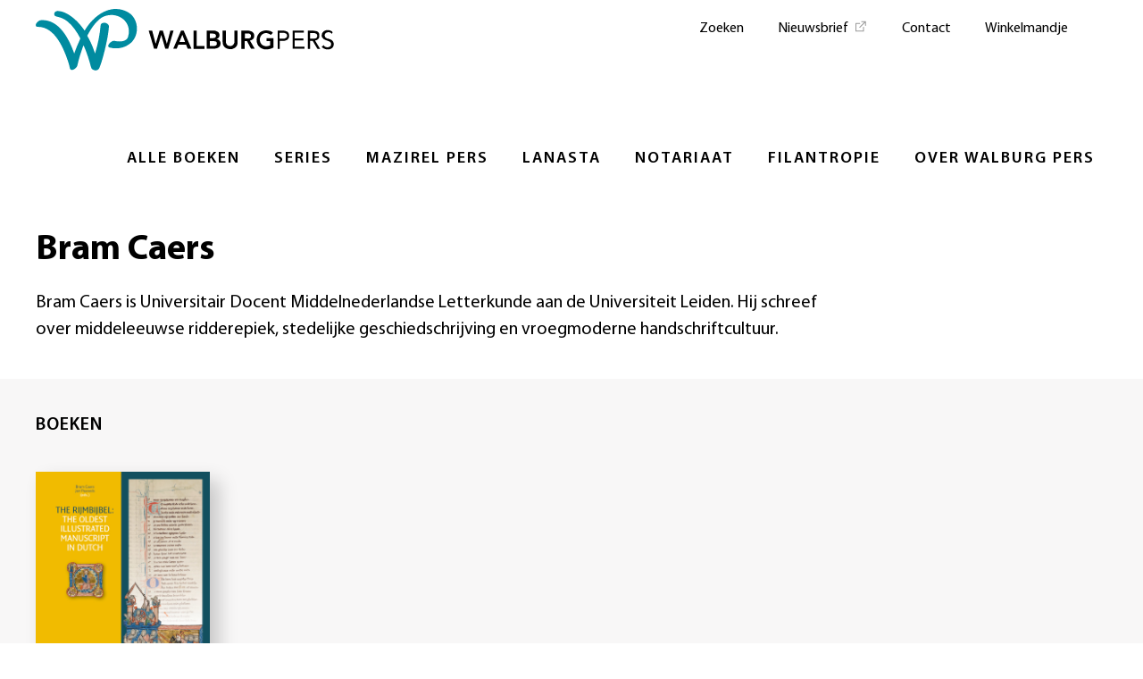

--- FILE ---
content_type: text/html;charset=utf-8
request_url: https://www.walburgpers.nl/nl/author/117567/b-j-m-caers
body_size: 3053
content:
<!DOCTYPE html>
    <html lang="nl">
    <head>
    
    <meta charset="utf-8">
    <meta http-equiv="x-ua-compatible" content="ie=edge">
    <meta name="viewport" content="width=device-width, initial-scale=1">
    <link rel="stylesheet" href="/build/css/1769241490620/styles.css">
    <link rel="apple-touch-icon" sizes="180x180" href="/images/favicon/apple-touch-icon.png?v=00a7YOLbwA">
    <link rel="icon" type="image/png" sizes="32x32" href="/images/favicon/favicon-32x32.png?v=00a7YOLbwA">
    <link rel="icon" type="image/png" sizes="16x16" href="/images/favicon/favicon-16x16.png?v=00a7YOLbwA">
    <link rel="manifest" href="/images/favicon/site.webmanifest?v=00a7YOLbwA" crossorigin="use-credentials">
    <link rel="mask-icon" href="/images/favicon/safari-pinned-tab.svg?v=00a7YOLbwA" color="#5bbad5">
    <link rel="shortcut icon" href="/images/favicon/favicon.ico?v=00a7YOLbwA">
    <meta name="msapplication-TileColor" content="#fffff">
    <meta name="msapplication-config" content="/images/favicon/browserconfig.xml?v=00a7YOLbwA">
    <meta name="theme-color" content="#ffffff">
    <meta property="og:url" content=https://www.walburgpers.nl/nl/author/117567/b-j-m-caers>
    <title>Bram Caers | Walburg Pers</title>
		<meta name="description" content="Bram Caers is Universitair Docent Middelnederlandse Letterkunde aan de Universiteit Leiden. Hij schreef over middeleeuwse ridderepiek, stedelijke geschiedschrijving en vroegmoderne handschriftcultuur."/>
		<meta property="og:type" content="profile"/>
		<meta property="profile:firstName" content="Bram Caers"/>
    </head>
    <!-- Google Tag Manager -->
      <script>(function(w,d,s,l,i){w[l]=w[l]||[];w[l].push({'gtm.start':
      new Date().getTime(),event:'gtm.js'});var f=d.getElementsByTagName(s)[0],
      j=d.createElement(s),dl=l!='dataLayer'?'&l='+l:'';j.async=true;j.src=
      'https://www.googletagmanager.com/gtm.js?id='+i+dl;f.parentNode.insertBefore(j,f);
      })(window,document,'script','dataLayer','GTM-KBPFQSP');</script>
      <!-- End Google Tag Manager -->
    <body>
    <div><header id="menu" class="_rtgc6"><a href="#contentContainer" class="_57q6H">Naar hoofdinhoud</a><a title="Walburg Pers" class="_3wBqV" href="/nl/"><img class="_1QBZ7" src="/images/logo-wp.svg" alt="Walburg pers logo" width="200"/></a><nav class="_2LJY4" aria-label="Main"><ul class="_1gtGo"><li class="_vjfyj"><a class="_3WKfo" href="/nl/search">Alle boeken</a><ul class="_16toy"><li class="_3-i9Y"><a class="_m8IWr" href="/nl/search">Overzicht</a></li><li class="_3-i9Y"><a class="_m8IWr" href="/nl/search?subject=Economie%2520%2526%2520Bedrijf">Economie &amp; Bedrijf</a></li><li class="_3-i9Y"><a class="_m8IWr" href="/nl/search?subject=Exacte%20%2526%20Natuurwetenschappen">Exacte &amp; Natuurwetenschappen</a></li><li class="_3-i9Y"><a class="_m8IWr" href="/nl/search?subject=Filosofie%20%2526%20Levensbeschouwing">Filosofie &amp; Levensbeschouwing</a></li><li class="_3-i9Y"><a class="_m8IWr" href="/nl/search?subject=Geschiedenis">Geschiedenis</a></li><li class="_3-i9Y"><a class="_m8IWr" href="/nl/search?subject=Kunst%20%2526%20Cultuur">Kunst &amp; Cultuur</a></li><li class="_3-i9Y"><a class="_m8IWr" href="/nl/search?subject=Mens%2C%20Maatschappij%20%2526%20Politiek">Mens, Maatschappij &amp; Politiek</a></li><li class="_3-i9Y"><a class="_m8IWr" href="/nl/search?subject=Populair">Populair</a></li><li class="_3-i9Y"><a class="_m8IWr" href="/nl/search?subject=Psychologie%20%2526%20Gezondheid">Psychologie &amp; Gezondheid</a></li><li class="_3-i9Y"><a class="_m8IWr" href="/nl/search?subject=Taal%20%2526%20Literatuur">Taal &amp; Literatuur</a></li></ul></li><li class="_vjfyj"><a class="_3WKfo" href="/nl/series">Series</a><ul class="_16toy"><li class="_3-i9Y"><a class="_m8IWr" href="/nl/series">Overzicht</a></li><li class="_3-i9Y"><a class="_m8IWr" href="/nl/series/werken-van-de-linschoten-vereeniging">Werken van de Linschoten-Vereeniging</a></li><li class="_3-i9Y"><a class="_m8IWr" href="/nl/series/oorlogsdossiers">Oorlogsdossiers</a></li><li class="_3-i9Y"><a class="_m8IWr" href="/nl/series/lanasta-warplane">Lanasta - Warplane</a></li><li class="_3-i9Y"><a class="_m8IWr" href="/nl/series/lanasta-warship">Lanasta - Warship</a></li><li class="_3-i9Y"><a class="_m8IWr" href="/nl/series/lanasta-luchtspiegeling">Lanasta - Luchtspiegeling</a></li><li class="_3-i9Y"><a class="_m8IWr" href="/nl/series/lanasta-mitchell-masterpieces">Lanasta - Mitchell Masterpieces</a></li></ul></li><li class="_vjfyj"><a class="_3WKfo" href="/nl/mazirel-pers">Mazirel Pers</a></li><li class="_vjfyj"><a class="_3WKfo" href="/nl/imprint/lanasta">Lanasta</a></li><li class="_vjfyj"><a class="_3WKfo" href="/nl/notariaat">Notariaat</a></li><li class="_vjfyj"><a class="_3WKfo" href="/nl/filantropie">Filantropie</a></li><li class="_vjfyj"><a class="_3WKfo" href="/nl/over">Over Walburg Pers</a><ul class="_16toy"><li class="_3-i9Y"><a class="_m8IWr" href="/nl/over">Overzicht</a></li><li class="_3-i9Y"><a class="_m8IWr" href="/nl/over/publiceren-bij-walburgpers">Publiceren bij Walburg Pers</a></li><li class="_3-i9Y"><a class="_m8IWr" href="/nl/bestelinformatie">Bestelinformatie</a></li><li class="_3-i9Y"><a class="_m8IWr" href="/nl/over/boekhandels">Boekhandelsinformatie</a></li><li class="_3-i9Y"><a class="_m8IWr" href="/nl/over/pers">Persinformatie</a></li><li class="_3-i9Y"><a class="_m8IWr" href="/nl/over/geschiedenis">Geschiedenis Walburg Pers</a></li><li class="_3-i9Y"><a class="_m8IWr" href="/nl/over/aup">Partner AUP</a></li><li class="_3-i9Y"><a class="_m8IWr" href="/nl/accessibility">Accessibility</a></li><li class="_3-i9Y"><a class="_m8IWr" href="/nl/over/medewerkers">Medewerkers</a></li><li class="_3-i9Y"><a class="_m8IWr" href="/nl/over/faq">Veelgestelde vragen</a></li><li class="_3-i9Y"><a class="_m8IWr" href="/nl/over/contact">Contact</a></li></ul></li></ul></nav><nav class="_36QFO" aria-label="Secondary"><ul class="_3Nrnk"><li class="_2YZFB"><a class="_17gUr" href="/nl/search">Zoeken</a></li><li class="_2YZFB"><a class="_17gUr" href="https://aup.us5.list-manage.com/subscribe?u=ae618e98510c18013898e0ee3&amp;id=71b4ec0b03" target="_blank" rel="noopener" aria-label="Nieuwsbrief - Opent in nieuw tabblad"><span class="_J_uso">Nieuwsbrief</span> <img class="_33g5E" src="/images/link-external-light.svg" alt="External Link" width="17" height="17"/></a></li><li class="_2YZFB"><a class="_17gUr" href="/nl/over/contact">Contact</a></li><li class="_2YZFB"><a class="_17gUr" href="/nl/cart">Winkelmandje</a></li></ul></nav><a href="#menu" class="_2EjNW _3PD6W"><div class="_2vEvg">Menu</div></a><a href="#" class="_N0Zr4 _3PD6W"><div class="_3gaYZ _2vEvg">Sluit</div></a></header><main id="contentContainer"><div><div class="_ZTo7e _2D7rp"><div class="_3BuR8" itemscope="" itemtype="https://schema.org/Person"><div class="_LlMym"><h1 class="_2wP7a" itemprop="name">Bram Caers</h1><div itemprop="descripion">Bram Caers is Universitair Docent Middelnederlandse Letterkunde aan de Universiteit Leiden. Hij schreef over middeleeuwse ridderepiek, stedelijke geschiedschrijving en vroegmoderne handschriftcultuur.</div></div></div></div><section class="_48u4k _-7ZTp _2D7rp"><h1 class="_32pFl _38gHm">Boeken</h1><div><div class="_14GNG"><article class="_27g3H" itemscope="" itemtype="http://schema.org/Book"><a itemprop="url" class="_3hbBu" href="/nl/book/9789048567966/the-rijmbijbel"><div class="_m_mqH"><div class="_3mlqM _Qs8Tu"><img class="_3JVfa" src="//images.ctfassets.net/4wrp2um278k7/7Isdbkr5ON41HwP4Qu7hVI/2f99dad79d3c649b63d2dd5315a2b202/Omslag.Rijmbijbel.UK..jpg?w=150" srcset="
                    //images.ctfassets.net/4wrp2um278k7/7Isdbkr5ON41HwP4Qu7hVI/2f99dad79d3c649b63d2dd5315a2b202/Omslag.Rijmbijbel.UK..jpg?w=150 150w,
                    //images.ctfassets.net/4wrp2um278k7/7Isdbkr5ON41HwP4Qu7hVI/2f99dad79d3c649b63d2dd5315a2b202/Omslag.Rijmbijbel.UK..jpg?w=200 200w,
                    //images.ctfassets.net/4wrp2um278k7/7Isdbkr5ON41HwP4Qu7hVI/2f99dad79d3c649b63d2dd5315a2b202/Omslag.Rijmbijbel.UK..jpg?w=300 300w,
                    //images.ctfassets.net/4wrp2um278k7/7Isdbkr5ON41HwP4Qu7hVI/2f99dad79d3c649b63d2dd5315a2b202/Omslag.Rijmbijbel.UK..jpg?w=400 400w,
                    //images.ctfassets.net/4wrp2um278k7/7Isdbkr5ON41HwP4Qu7hVI/2f99dad79d3c649b63d2dd5315a2b202/Omslag.Rijmbijbel.UK..jpg?w=500 500w,
                    //images.ctfassets.net/4wrp2um278k7/7Isdbkr5ON41HwP4Qu7hVI/2f99dad79d3c649b63d2dd5315a2b202/Omslag.Rijmbijbel.UK..jpg?w=600 600w,
                    //images.ctfassets.net/4wrp2um278k7/7Isdbkr5ON41HwP4Qu7hVI/2f99dad79d3c649b63d2dd5315a2b202/Omslag.Rijmbijbel.UK..jpg?w=700 700w,
                    //images.ctfassets.net/4wrp2um278k7/7Isdbkr5ON41HwP4Qu7hVI/2f99dad79d3c649b63d2dd5315a2b202/Omslag.Rijmbijbel.UK..jpg?w=800 800w
                  " itemprop="image" alt="The Rijmbijbel" width="300"/></div></div></a></article></div></div></section></div></main><footer id="footer" class="_2sP0p _2D7rp"><div class="_-xdXj"><div class="_ewfT2"><a href="/nl/"><img class="_2gEwo" src="/images/logo-wp.svg" alt="Walburg Pers" width="200"/></a><div class="_2eT63">Walburg Pers geeft toegankelijke en gespecialiseerde boeken uit op het gebied van geschiedenis, kunst, notariaat en filantropie.</div><div class="_3ERSk"><div class="_1KEXU"><a title="Contactgegevens" href="/nl/over/contact">Adres</a></div><a class="_2BQwk" href="/nl/over/contact"><span class="_6f9Mw">Walburg Pers<br/>Postbus 4159<br/>7200 BD Zutphen<br/>Nederland</span></a><div class="_1p_2m"><a class="_3218D _1OKr_" href="mailto:info@walburgpers.nl">info@walburgpers.nl</a></div><div class="_2G_xx"><a class="_2HBVX" href="https://www.facebook.com/walburgpers/" title="Facebook" target="_blank" rel="noopener noreferrer" aria-label="Facebook - Opent in nieuw tabblad"><img class="_3QKv6" src="/images/social-icon-facebook.svg" alt="Facebook" width="30"/></a><a class="_2HBVX" href="https://twitter.com/walburgpers" title="Twitter" target="_blank" rel="noopener noreferrer" aria-label="Twitter - Opent in nieuw tabblad"><img class="_3QKv6" src="/images/social-icon-twitter.svg" alt="Twitter" width="30"/></a><a class="_2HBVX" href="https://www.youtube.com/walburgpers" title="Youtube" target="_blank" rel="noopener noreferrer" aria-label="Youtube - Opent in nieuw tabblad"><img class="_3QKv6" src="/images/social-icon-youtube.svg" alt="Youtube" width="30"/></a><a class="_2HBVX" href="https://www.linkedin.com/company/uitgeversmaatschappij-walburg-pers/about/" title="Linkedin" target="_blank" rel="noopener noreferrer" aria-label="Linkedin - Opent in nieuw tabblad"><img class="_3QKv6" src="/images/social-icon-linkedin.svg" alt="LinkedIn" width="30"/></a><a class="_2HBVX" href="https://www.instagram.com/walburgpers/" title="Instagram" target="_blank" rel="noopener noreferrer" aria-label="Instagram - Opent in nieuw tabblad"><img class="_3QKv6" src="/images/social-icon-instagram.svg" alt="Instagram" width="30"/></a></div></div></div><nav class="_2Nh1B" aria-label="Footer"><div class="_1HiqA"><div class="_Ldndc"><a class="_1OKr_" href="/nl/bestelinformatie">Verkoop &amp; distributie</a></div><ul class="_18H6S"><li><a class="_1OKr_" href="/nl/bestelinformatie">Bestelinformatie</a></li><li><a class="_1OKr_" href="/nl/over/recensie-exemplaar">Recensie-exemplaar</a></li><li><a class="_1OKr_" href="/nl/bestelinformatie/leveringsvoorwaarden">Leveringsvoorwaarden</a></li><li><a class="_1OKr_" href="/nl/over/faq">Veelgestelde vragen</a></li></ul></div><div class="_1HiqA"><div class="_Ldndc"><a class="_1OKr_" href="/nl/over">Over Walburg Pers</a></div><ul class="_18H6S"><li><a class="_1OKr_" href="/nl/over/contact">Contact</a></li><li><a class="_1OKr_" href="/nl/over/medewerkers">Medewerkers</a></li><li><a class="_1OKr_" href="/nl/imprint/lanasta">Lanasta</a></li><li><a class="_1OKr_" href="/nl/privacybeleid">Privacybeleid</a></li><li><a class="_1OKr_" href="https://aup.us5.list-manage.com/subscribe?u=ae618e98510c18013898e0ee3&amp;id=71b4ec0b03" target="_blank" rel="noopener" aria-label="Nieuwsbrief - Opent in nieuw tabblad"><span class="_J_uso">Nieuwsbrief</span> <img class="_33g5E" src="/images/link-external-light.svg" alt="External Link" width="17" height="17"/></a></li></ul></div></nav></div><a class="_38G2J" href="/nl/over/faq"><img class="_1ik_a" src="/images/logo-aup.svg" alt="Amsterdam University Press" width="50"/><div class="_3BI3S">Partner van Amsterdam University Press</div></a><div class="_2sx72"><div class="_3Z1OA">© Walburg Pers 2026</div></div></footer></div>
    <script src="/build/js/1769241490620/bundle.js"></script>
    <script>
      app.setLocale("nl");
      app.createClientSideComponents([]);
    </script>
    <!-- Google Tag Manager (noscript) -->
      <noscript><iframe src="https://www.googletagmanager.com/ns.html?id=GTM-KBPFQSP"
      height="0" width="0" style="display:none;visibility:hidden"></iframe></noscript>
      <!-- End Google Tag Manager (noscript) -->
    </body>
  </html>


--- FILE ---
content_type: text/css;charset=utf-8
request_url: https://www.walburgpers.nl/build/css/1769241490620/styles.css
body_size: 8912
content:
._J_uso{display:relative}._33g5E{margin-left:2px;margin-bottom:-2px}
._2D7rp{position:relative;padding-left:.5rem;padding-right:.5rem}@media (min-width:900px){._2D7rp{padding-left:2rem;padding-right:2rem}}@media (min-width:1800px){._2D7rp{padding-left:4rem;padding-right:4rem}}._2pn4U{position:relative}._38gHm{font-size:1rem}._26ozd,._38gHm{text-transform:uppercase;font-weight:600;letter-spacing:1px}._26ozd{position:absolute;bottom:0;right:0;padding:.4rem .7rem .3rem;background-color:#e5ddd8;font-size:.85rem}._26ozd:active,._26ozd:focus,._26ozd:hover{text-decoration:underline}@media (min-width:600px){._2x-Fa{display:-ms-grid;display:grid;-ms-grid-columns:1fr 4rem 1fr;grid-template-columns:repeat(2,1fr);-ms-grid-rows:auto;grid-template-rows:auto;grid-gap:2rem 4rem}._2x-Fa>:first-child{-ms-grid-row:1;-ms-grid-column:1}._2x-Fa>:nth-child(2){-ms-grid-row:1;-ms-grid-column:3}}@media (min-width:900px){._2x-Fa{display:-ms-grid;display:grid;-ms-grid-columns:1fr 4rem 1fr;grid-template-columns:repeat(2,1fr);-ms-grid-rows:auto;grid-template-rows:auto;grid-gap:2rem 4rem}._2x-Fa>:first-child{-ms-grid-row:1;-ms-grid-column:1}._2x-Fa>:nth-child(2){-ms-grid-row:1;-ms-grid-column:3}}@media (min-width:1200px){._2x-Fa{display:-ms-grid;display:grid;-ms-grid-columns:1fr 4rem 1fr 4rem 1fr 4rem 1fr;grid-template-columns:repeat(4,1fr);-ms-grid-rows:auto;grid-template-rows:auto;grid-gap:2rem 4rem}._2x-Fa>:first-child{-ms-grid-row:1;-ms-grid-column:1}._2x-Fa>:nth-child(2){-ms-grid-row:1;-ms-grid-column:3}._2x-Fa>:nth-child(3){-ms-grid-row:1;-ms-grid-column:5}._2x-Fa>:nth-child(4){-ms-grid-row:1;-ms-grid-column:7}}@media (min-width:1800px){._2x-Fa{display:-ms-grid;display:grid;-ms-grid-columns:1fr 8rem 1fr 8rem 1fr 8rem 1fr;grid-template-columns:repeat(4,1fr);-ms-grid-rows:auto;grid-template-rows:auto;grid-gap:4rem 8rem}._2x-Fa>:first-child{-ms-grid-row:1;-ms-grid-column:1}._2x-Fa>:nth-child(2){-ms-grid-row:1;-ms-grid-column:3}._2x-Fa>:nth-child(3){-ms-grid-row:1;-ms-grid-column:5}._2x-Fa>:nth-child(4){-ms-grid-row:1;-ms-grid-column:7}}@media (min-width:900px){._2ARVW{display:-ms-grid;display:grid;-ms-grid-columns:1fr 4rem 1fr;grid-template-columns:repeat(2,1fr);-ms-grid-rows:auto;grid-template-rows:auto;grid-gap:2rem 4rem}._2ARVW>:first-child{-ms-grid-row:1;-ms-grid-column:1}._2ARVW>:nth-child(2){-ms-grid-row:1;-ms-grid-column:3}}@media (min-width:1200px){._2ARVW{display:-ms-grid;display:grid;-ms-grid-columns:1fr 8rem 1fr;grid-template-columns:repeat(2,1fr);-ms-grid-rows:auto;grid-template-rows:auto;grid-gap:4rem 8rem}._2ARVW>:first-child{-ms-grid-row:1;-ms-grid-column:1}._2ARVW>:nth-child(2){-ms-grid-row:1;-ms-grid-column:3}}._-7ZTp{margin-top:2rem;padding-top:2rem;padding-bottom:2rem;background-color:#e8eff4}._rF3lU{display:-ms-grid;display:grid;-ms-grid-columns:1fr 2rem 1fr;grid-template-columns:repeat(2,1fr);-ms-grid-rows:auto;grid-template-rows:auto;grid-gap:2rem}._rF3lU>:first-child{-ms-grid-row:1;-ms-grid-column:1}._rF3lU>:nth-child(2){-ms-grid-row:1;-ms-grid-column:3}@media (min-width:900px){._rF3lU{-ms-grid-columns:1fr 3rem 1fr;grid-template-columns:repeat(2,1fr);-ms-grid-rows:auto;grid-template-rows:auto;grid-gap:2rem 3rem}._rF3lU>:first-child{-ms-grid-row:1;-ms-grid-column:1}._rF3lU>:nth-child(2){-ms-grid-row:1;-ms-grid-column:3}}@media (min-width:1200px){._rF3lU{-ms-grid-columns:1fr 3rem 1fr 3rem 1fr 3rem 1fr;grid-template-columns:repeat(4,1fr);-ms-grid-rows:auto;grid-template-rows:auto;grid-gap:2rem 3rem}._rF3lU>:first-child{-ms-grid-row:1;-ms-grid-column:1}._rF3lU>:nth-child(2){-ms-grid-row:1;-ms-grid-column:3}._rF3lU>:nth-child(3){-ms-grid-row:1;-ms-grid-column:5}._rF3lU>:nth-child(4){-ms-grid-row:1;-ms-grid-column:7}}@media (min-width:1800px){._rF3lU{-ms-grid-columns:1fr 8rem 1fr 8rem 1fr 8rem 1fr 8rem 1fr;grid-template-columns:repeat(5,1fr);-ms-grid-rows:auto;grid-template-rows:auto;grid-gap:2rem 8rem}._rF3lU>:first-child{-ms-grid-row:1;-ms-grid-column:1}._rF3lU>:nth-child(2){-ms-grid-row:1;-ms-grid-column:3}._rF3lU>:nth-child(3){-ms-grid-row:1;-ms-grid-column:5}._rF3lU>:nth-child(4){-ms-grid-row:1;-ms-grid-column:7}._rF3lU>:nth-child(5){-ms-grid-row:1;-ms-grid-column:9}}._11Af6{display:-ms-grid;display:grid;-ms-grid-columns:1fr 2rem 1fr;grid-template-columns:repeat(2,1fr);-ms-grid-rows:auto;grid-template-rows:auto;grid-gap:2rem}._11Af6>:first-child{-ms-grid-row:1;-ms-grid-column:1}._11Af6>:nth-child(2){-ms-grid-row:1;-ms-grid-column:3}@media (min-width:900px){._11Af6{-ms-grid-columns:1fr 10vw 1fr 10vw 1fr 10vw 1fr;grid-template-columns:repeat(4,1fr);-ms-grid-rows:auto;grid-template-rows:auto;grid-gap:6vw 10vw}._11Af6>:first-child{-ms-grid-row:1;-ms-grid-column:1}._11Af6>:nth-child(2){-ms-grid-row:1;-ms-grid-column:3}._11Af6>:nth-child(3){-ms-grid-row:1;-ms-grid-column:5}._11Af6>:nth-child(4){-ms-grid-row:1;-ms-grid-column:7}}._11Af6>*{-ms-flex-item-align:end;-ms-grid-row-align:end;align-self:end}._224nq{display:-ms-grid;display:grid;-ms-grid-columns:1fr 2rem 1fr;grid-template-columns:repeat(2,1fr);-ms-grid-rows:auto;grid-template-rows:auto;grid-gap:2rem}._224nq>:first-child{-ms-grid-row:1;-ms-grid-column:1}._224nq>:nth-child(2){-ms-grid-row:1;-ms-grid-column:3}@media (min-width:900px){._224nq{-ms-grid-columns:1fr 4vw 1fr 4vw 1fr 4vw 1fr;grid-template-columns:repeat(4,1fr);-ms-grid-rows:auto;grid-template-rows:auto;grid-gap:6vw 4vw}._224nq>:first-child{-ms-grid-row:1;-ms-grid-column:1}._224nq>:nth-child(2){-ms-grid-row:1;-ms-grid-column:3}._224nq>:nth-child(3){-ms-grid-row:1;-ms-grid-column:5}._224nq>:nth-child(4){-ms-grid-row:1;-ms-grid-column:7}}._224nq>*{-ms-flex-item-align:end;-ms-grid-row-align:end;align-self:end}._ozlbc{margin-top:2rem;padding-top:2rem;padding-bottom:2rem;margin-bottom:4rem;background-color:#f5eeed}._1Jhsu{font-size:inherit;border:0;padding:.5rem 1rem;text-decoration:none;display:inline-block;background-color:#006e7f;color:#fff;font-size:.85rem;text-transform:uppercase;font-weight:400;letter-spacing:1px}._1Jhsu:hover{color:#fff;text-decoration:underline}._1gCNg{font-size:inherit;border:0;padding:.5rem 1rem;text-decoration:none;display:inline-block;background-color:#e1eaea;font-size:.85rem;text-transform:uppercase;letter-spacing:1px;font-weight:600}._1gCNg:hover{text-decoration:underline}._2enLN{color:#45464a;font-size:.8rem}._3EjS7{border:1px solid #e1eaea;padding:.5rem;font-size:inherit;width:100%;max-width:500px}._hyJTW{display:block}._1nq4w{max-width:900px}._j1DLd{font-size:1.3rem;line-height:1.3;padding-bottom:0}._3s0_y p,._3s0_y ul{margin-top:0}._3s0_y img{max-width:100%}._3s0_y ul{list-style-type:circle}._3s0_y a{text-decoration:underline}._3s0_y h2~h3{margin-top:1.5rem}._3s0_y h2{margin-top:2.5rem;margin-bottom:1rem}._3s0_y h3{font-size:1rem;margin-bottom:.5rem}._3s0_y h4{font-size:.95rem}._3s0_y table{margin-bottom:1rem}
._2sP0p{margin-top:4rem;margin-bottom:2rem;min-height:300px}._-xdXj{display:-webkit-box;display:-ms-flexbox;display:flex;-webkit-box-orient:vertical;-webkit-box-direction:normal;-ms-flex-direction:column;flex-direction:column}@media (min-width:900px){._-xdXj{-webkit-box-orient:horizontal;-webkit-box-direction:normal;-ms-flex-direction:row;flex-direction:row}}._ewfT2{margin-bottom:1rem;display:-webkit-box;display:-ms-flexbox;display:flex;-webkit-box-orient:vertical;-webkit-box-direction:normal;-ms-flex-direction:column;flex-direction:column}@media (min-width:900px){._ewfT2{width:40%;padding-right:1.5rem}}._2gEwo{width:200px}._2eT63{margin-top:1rem}._2eT63,._3ERSk{font-size:.75rem}._3ERSk{-webkit-box-flex:1;-ms-flex-positive:1;flex-grow:1;margin-top:2rem;margin-bottom:1rem}._2BQwk{line-height:1.7;text-decoration:none;color:inherit;display:block}._2BQwk:hover{text-decoration:underline}._2BQwk:focus{outline:2px solid #06c;outline-offset:2px}._6f9Mw{display:block}._1KEXU{font-weight:700}._1p_2m{font-size:.75rem}._1p_2m,._2G_xx{margin-top:1rem}._3QKv6{margin-right:.5rem;width:25px}._2Nh1B{width:100%;display:-webkit-box;display:-ms-flexbox;display:flex;-webkit-box-orient:horizontal;-webkit-box-direction:normal;-ms-flex-direction:row;flex-direction:row;-ms-flex-wrap:wrap;flex-wrap:wrap;-webkit-box-pack:end;-ms-flex-pack:end;justify-content:flex-end}@media (min-width:900px){._2Nh1B{width:70%}}._Ldndc{font-weight:700;margin-bottom:.5rem}@media (min-width:900px){._Ldndc{margin-bottom:1rem}}._1HiqA{font-size:.75rem;margin-bottom:1rem;width:50%}@media (min-width:900px){._1HiqA{font-size:.85rem;width:30%}}._2MEyL{display:none}@media (min-width:900px){._2MEyL{display:block;font-size:.85rem;width:25%}}._18H6S{margin:0;padding:0;list-style:none;font-size:inherit}._1OKr_{display:inline-block;padding:.15rem}._1OKr_:hover,._3xQCl:hover{text-decoration:underline}._3218D{padding-left:0}._2sx72{margin-bottom:1rem;display:-webkit-box;display:-ms-flexbox;display:flex;-webkit-box-orient:vertical;-webkit-box-direction:normal;-ms-flex-direction:column;flex-direction:column}@media (min-width:900px){._2sx72{-webkit-box-orient:horizontal;-webkit-box-direction:normal;-ms-flex-direction:row;flex-direction:row}}._3Z1OA{margin-top:1rem;width:100%;font-size:.7rem}@media (min-width:900px){._3Z1OA{width:50%}}._38G2J{display:-webkit-box;display:-ms-flexbox;display:flex;-webkit-box-orient:horizontal;-webkit-box-direction:normal;-ms-flex-direction:row;flex-direction:row;margin-top:.5rem;font-size:.75rem;-webkit-box-align:end;-ms-flex-align:end;align-items:flex-end}._3BI3S{margin-left:1rem;margin-bottom:.2rem}._1ik_a{width:90px;-webkit-filter:grayscale(100%);filter:grayscale(100%);margin-bottom:.5rem}._38G2J:active ._1ik_a,._38G2J:focus ._1ik_a,._38G2J:hover ._1ik_a{-webkit-filter:grayscale(0);filter:grayscale(0)}
._rtgc6{display:-webkit-box;display:-ms-flexbox;display:flex;-webkit-box-pack:justify;-ms-flex-pack:justify;justify-content:space-between;-ms-flex-wrap:wrap;flex-wrap:wrap;margin-top:.5rem;position:relative;margin-left:.5rem;margin-right:.5rem}@media (min-width:900px){._rtgc6{-webkit-box-align:end;-ms-flex-align:end;align-items:flex-end;margin-left:2rem;margin-right:2rem;margin-bottom:2rem}}@media (min-width:1800px){._rtgc6{margin-left:4rem;margin-right:4rem}}._57q6H{position:absolute;left:-9999px;top:auto;width:1px;height:1px;overflow:hidden;z-index:9999;background:#fff;color:#000;padding:.5rem 1rem;text-decoration:none;font-weight:600}._57q6H:focus{position:absolute;left:0;top:0;width:auto;height:auto;overflow:visible}._3wBqV{display:block;width:200px}@media (min-width:900px){._3wBqV{width:335px}}._1QBZ7,._2LJY4{width:100%}._2LJY4{display:none;-webkit-box-orient:horizontal;-webkit-box-direction:normal;-ms-flex-direction:row;flex-direction:row;-ms-flex-wrap:wrap;flex-wrap:wrap;-ms-flex-preferred-size:auto;flex-basis:auto;-webkit-box-flex:1;-ms-flex-positive:1;flex-grow:1;padding:0;margin:0;text-transform:uppercase;letter-spacing:.1rem;text-align:center}@media (min-width:900px){._2LJY4{display:-webkit-box;display:-ms-flexbox;display:flex;width:auto;-webkit-box-orient:horizontal;-webkit-box-direction:normal;-ms-flex-direction:row;flex-direction:row;text-align:right;font-size:.85rem;-webkit-box-pack:end;-ms-flex-pack:end;justify-content:flex-end}}@media (min-width:1200px){._2LJY4{font-size:.9rem}}#menu:target ._2LJY4,._1gtGo{display:-webkit-box;display:-ms-flexbox;display:flex}._1gtGo{-ms-flex-preferred-size:auto;flex-basis:auto;-webkit-box-flex:1;-ms-flex-positive:1;flex-grow:1;-webkit-box-orient:vertical;-webkit-box-direction:normal;-ms-flex-direction:column;flex-direction:column;-ms-flex-wrap:wrap;flex-wrap:wrap;padding:0;margin:0;text-transform:uppercase;font-weight:600;font-size:.75rem;letter-spacing:.1rem;text-align:left;margin-top:3.5rem;margin-bottom:1.15rem}@media (min-width:900px){._1gtGo{-webkit-box-orient:horizontal;-webkit-box-direction:normal;-ms-flex-direction:row;flex-direction:row;-ms-flex-wrap:wrap;flex-wrap:wrap;-webkit-box-pack:end;-ms-flex-pack:end;justify-content:flex-end;text-align:right;font-size:.85rem}}@media (min-width:1200px){._1gtGo{font-size:.9rem}}._vjfyj{list-style:none;margin-bottom:.5rem;position:relative;padding-left:0}@media (min-width:900px){._vjfyj{margin-right:.5rem;margin-bottom:0;-webkit-box-orient:horizontal;-webkit-box-direction:normal;-ms-flex-direction:row;flex-direction:row;text-align:right}}@media (min-width:900px){._vjfyj:active,._vjfyj:focus,._vjfyj:hover{background-color:#efefef}}@media (min-width:900px){._1hqTO{background-color:#efefef}}._3WKfo{display:block;padding:.5rem .7rem .3rem;line-height:1;text-decoration:none}._1hqTO ._3WKfo,._3WKfo:active,._3WKfo:focus,._3WKfo:hover{-webkit-text-decoration-line:underline;text-decoration-line:underline}@media (min-width:900px){._1hqTO ._3WKfo{-webkit-text-decoration-line:none;text-decoration-line:none}}._vjfyj:last-of-type{margin-right:0}._16toy{list-style:none;min-width:350px;z-index:2;display:-webkit-box;display:-ms-flexbox;display:flex;-webkit-box-orient:vertical;-webkit-box-direction:normal;-ms-flex-direction:column;flex-direction:column;-webkit-box-align:start;-ms-flex-align:start;align-items:flex-start;padding-top:.3rem;padding-bottom:.3rem;font-weight:300;text-transform:none;letter-spacing:0;text-align:left}@media (min-width:900px){._16toy{padding-left:0;background:#efefef;-webkit-box-shadow:5px 5px 5px 0 rgb(0 0 0/15%);box-shadow:5px 5px 5px 0 rgb(0 0 0/15%);z-index:2}}._vjfyj ._16toy{display:block}@media (min-width:900px){._vjfyj ._16toy{display:none;position:absolute;top:1.7rem}}._1hqTO ._16toy{display:block}@media (min-width:900px){._1hqTO ._16toy{display:none}}._vjfyj:active ._16toy,._vjfyj:focus ._16toy,._vjfyj:hover ._16toy{display:block}@media (min-width:900px){._vjfyj:active ._16toy,._vjfyj:focus ._16toy,._vjfyj:hover ._16toy{display:-webkit-box;display:-ms-flexbox;display:flex}}._3-i9Y{padding-left:0;text-decoration:none;width:100%}@media (min-width:900px){._3-i9Y{list-style:none}}._1mRlk ._m8IWr,._3-i9Y:active,._3-i9Y:focus,._3-i9Y:hover{text-decoration:underline}._m8IWr{padding:.5rem .7rem;text-decoration:none;display:block;width:100%}._m8IWr,._m8IWr:active,._m8IWr:focus,._m8IWr:hover{color:#000}._3XcZJ{position:absolute;top:0;right:.7rem;padding:0;margin:0;display:-webkit-box;display:-ms-flexbox;display:flex;-ms-flex-item-align:end;align-self:flex-end;-webkit-box-orient:vertical;-webkit-box-direction:normal;-ms-flex-direction:column;flex-direction:column;font-size:.8rem}@media (min-width:900px){._3XcZJ{-webkit-box-orient:horizontal;-webkit-box-direction:normal;-ms-flex-direction:row;flex-direction:row;text-align:right}}._2NHxP{list-style:none;padding-left:0;padding-top:.5rem}@media (min-width:900px){._2NHxP{padding-top:0}}._Xa9u-{padding:.5rem 0 .1rem;margin-left:1.5rem;line-height:1;text-decoration:none;line-height:.5}._3CWqY{border-bottom:3px solid #282829}._36QFO{display:-webkit-box;display:-ms-flexbox;display:flex;padding:0;margin:0;margin-right:1rem;-webkit-box-orient:vertical;-webkit-box-direction:normal;-ms-flex-direction:column;flex-direction:column;font-size:.8rem}@media (min-width:900px){._36QFO{position:absolute;top:0;right:0;display:-webkit-box;display:-ms-flexbox;display:flex;-webkit-box-orient:horizontal;-webkit-box-direction:normal;-ms-flex-direction:row;flex-direction:row;-ms-flex-item-align:end;align-self:flex-end;text-align:right}}._3Nrnk{display:-webkit-box;display:-ms-flexbox;display:flex;-ms-flex-item-align:end;align-self:flex-end;-webkit-box-orient:vertical;-webkit-box-direction:normal;-ms-flex-direction:column;flex-direction:column;margin-top:0;margin-bottom:0;padding-left:0}@media (min-width:900px){._3Nrnk{-webkit-box-orient:horizontal;-webkit-box-direction:normal;-ms-flex-direction:row;flex-direction:row;text-align:right}}._2YZFB{list-style:none;margin-bottom:.5rem;position:relative;padding-left:0}@media (min-width:900px){._2YZFB{margin-right:.5rem;margin-bottom:0;-webkit-box-orient:horizontal;-webkit-box-direction:normal;-ms-flex-direction:row;flex-direction:row;text-align:right}}._17gUr{display:inline-block;padding:.5rem .7rem .3rem;-webkit-text-decoration-line:none;text-decoration-line:none}._3Zlbg ._17gUr,._17gUr:active,._17gUr:focus,._17gUr:hover{-webkit-text-decoration-line:underline;text-decoration-line:underline}@media (min-width:900px){._3PH6R{margin-left:1rem;margin-bottom:6px;-ms-flex-item-align:end;align-self:flex-end}}._2vEvg{width:3rem;height:3rem;text-align:center;font-size:.75rem;text-transform:uppercase;text-decoration:none;text-indent:1px;line-height:0;line-height:3.3rem;border-radius:50%;background-color:#006e7f;color:#fff;-webkit-text-decoration-color:#fff;text-decoration-color:#fff}._2vEvg:active,._2vEvg:focus,._2vEvg:hover{-webkit-text-decoration-line:underline;text-decoration-line:underline}#menu:target~#contentContainer,#menu:target~#footer{display:none}@media (min-width:900px){#menu:target~#contentContainer,#menu:target~#footer{display:block}}._3PD6W{position:fixed;top:0;right:0;padding:.5rem;padding-left:.7rem;z-index:5;margin-top:0;-webkit-box-shadow:none;box-shadow:none;-webkit-appearance:none;-moz-appearance:none;appearance:none;border:none;color:#fff}@media (min-width:900px){._3PD6W{display:none}}._3PD6W:active,._3PD6W:focus,._3PD6W:hover{color:#fff;-webkit-text-decoration-line:underline;text-decoration-line:underline}._2EjNW{z-index:5;display:block}@media (min-width:900px){._2EjNW{display:none}}._N0Zr4{z-index:5}#menu:target ._2EjNW,._N0Zr4{display:none}#menu:target ._N0Zr4{display:block}
@font-face{font-family:Lora;font-style:normal;font-weight:400;src:url("/fonts/lora-v12-latin-italic.woff2") format("woff2"),url("/fonts/lora-v12-latin-italic.woff") format("woff")}@font-face{font-family:Lora;font-style:normal;font-weight:700;src:url("/fonts/lora-v12-latin-700italic.woff2") format("woff2"),url("/fonts/lora-v12-latin-700italic.woff") format("woff")}@font-face{font-family:Myriad;font-weight:400;font-style:normal;src:local("Myriad Pro Regular"),local("Myriad-Pro-Regular"),url("/fonts/MyriadProRegular.woff2") format("woff2"),url("/fonts/MyriadProRegular.woff") format("woff")}@font-face{font-family:Myriad;font-weight:400;font-style:italic;src:local("Myriad Pro Italic"),local("Myriad-Pro-Italic"),url("/fonts/MyriadProItalic.woff2") format("woff2"),url("/fonts/MyriadProItalic.woff") format("woff")}@font-face{font-family:Myriad;font-weight:600;font-style:normal;src:local("Myriad Pro SemiBold"),local("Myriad-Pro-SemiBold"),url("/fonts/MyriadProSemiBold.woff2") format("woff2"),url("/fonts/MyriadProSemiBold.woff") format("woff")}@font-face{font-family:Myriad;font-weight:700;font-style:normal;src:local("Myriad Pro Bold"),local("Myriad-Pro-Bold"),url("/fonts/MyriadProBold.woff2") format("woff2"),url("/fonts/MyriadProBold.woff") format("woff")}html{font-size:20px;-webkit-box-sizing:border-box;box-sizing:border-box}*,:after,:before{-webkit-box-sizing:inherit;box-sizing:inherit;-webkit-tap-highlight-color:rgba(0,0,0,0)}body{margin:0;font-family:Myriad,sans-serif;font-weight:300;line-height:1.5;background-color:#fff;text-rendering:auto;-webkit-font-smoothing:antialiased;-moz-osx-font-smoothing:grayscale}a{text-decoration:none}a,a:hover{color:inherit}h1,h2,h3,h4,h5,h6{padding:0;margin:0;font-family:Myriad,sans-serif;font-weight:700;line-height:1.2}input,textarea{display:block;padding:0;margin:0;border:0}blockquote{margin:0;font-style:italic}.visually-hidden{position:absolute!important;width:1px!important;height:1px!important;padding:0!important;margin:-1px!important;overflow:hidden!important;clip:rect(0,0,0,0)!important;white-space:nowrap!important;border:0!important}.focus-visible{outline:2px solid #4d90fe!important;outline-offset:2px!important}
._3eqeK{padding:2rem 0;display:-webkit-box;display:-ms-flexbox;display:flex;-ms-flex-pack:distribute;justify-content:space-around}._3UWXB{margin:0 auto}._7PwHt{margin:0 .5rem;display:inline-block;padding:.4rem .7rem;cursor:pointer;-webkit-user-select:none;-moz-user-select:none;-ms-user-select:none;user-select:none;text-decoration:none;text-transform:uppercase}._2q5Q6{display:inline-block;margin:0 .5rem}._1V5Ih{color:#999;pointer-events:none;cursor:default}._2Z3iQ{text-decoration:underline}
._1ZKgq{height:auto;width:100%;max-width:45vh}._1ltoY{position:relative;width:100%}._1ltoY:before{display:block;content:"";width:100%;padding-top:150%}._10XBe{position:absolute;top:0;left:0;width:100%;height:100%;background-color:#efefef;-webkit-box-shadow:10px 10px 20px 0 rgba(0,0,0,.2);box-shadow:10px 10px 20px 0 rgba(0,0,0,.2);padding:30% 15% 15%}._86EEN{font-size:.85rem;line-height:1.2;margin-bottom:.3rem}@media (min-width:1800px){._86EEN{font-size:1rem}}._3VPFV{font-size:.85rem;font-style:italic;line-height:1.2}
._2BIqq,._3hbBu{height:100%}._3hbBu{display:block}._m_mqH{-ms-grid-rows:auto;grid-template-rows:auto;grid-template-areas:"a"}._m_mqH,._XjGaM{height:100%;display:-ms-grid;display:grid}._XjGaM{-ms-grid-rows:auto minmax(6rem,-webkit-max-content);-ms-grid-rows:auto minmax(6rem,max-content);grid-template-rows:auto minmax(6rem,-webkit-max-content);grid-template-rows:auto minmax(6rem,max-content);grid-template-areas:"a" "b"}._2lUfm{padding-right:3rem;padding-bottom:1.7rem}._Qs8Tu{-ms-grid-row:1;-ms-grid-column:1;display:-ms-grid;display:grid;grid-area:a;-ms-grid-row-align:end;align-self:end}._XjGaM>._Qs8Tu{-ms-grid-row:1;-ms-grid-column:1}._3mlqM{padding-right:3rem;padding-bottom:1.7rem}._11Zbm{width:100%;mix-blend-mode:multiply}._3JVfa,._11Zbm{-o-object-fit:cover;object-fit:cover;max-width:100%}._3JVfa{-webkit-box-shadow:10px 10px 20px 0 rgba(0,0,0,.2);box-shadow:10px 10px 20px 0 rgba(0,0,0,.2)}._3Irpl{font-size:1.1rem;line-height:1.2;margin-bottom:.3rem}._xy1_l{font-size:.85rem;font-style:italic;line-height:1.2}._2l6gI{-ms-grid-row:2;-ms-grid-column:1;grid-area:b;margin-top:1rem}._Ye74i{font-weight:400;margin-bottom:.3rem}._1lom9,._Ye74i{font-size:.75rem;line-height:1.2;width:100%}._1lom9{font-style:italic}._3ElyV{font-size:.75rem;line-height:1.2;margin-top:.3rem;color:#767676}
._20eWZ{-webkit-box-pack:center;-ms-flex-pack:center;justify-content:center}._6s-fO,._20eWZ{display:-webkit-box;display:-ms-flexbox;display:flex;width:100%}._6s-fO{-webkit-box-pack:end;-ms-flex-pack:end;justify-content:flex-end;-webkit-box-orient:horizontal;-webkit-box-direction:normal;-ms-flex-direction:rows;flex-direction:rows;-ms-flex-wrap:wrap;flex-wrap:wrap}@media (min-width:900px){._6s-fO{max-width:800px}}._3pTvJ{padding:.5rem 1rem;border:1px solid #282829;display:inline-block;font-size:1.2rem;width:100%;background-color:#fff;color:#282829}@media (min-width:900px){._3pTvJ{max-width:800px}}._3pTvJ:focus{outline:2px solid #4d90fe;outline-offset:2px}._Dcy6G{padding:.5rem 1rem;cursor:pointer;display:inline-block;background-color:#282829;text-transform:uppercase;letter-spacing:1px;font-size:.8rem;border:none;color:#fff;margin:0;min-width:4.5rem}._Dcy6G:active,._Dcy6G:focus,._Dcy6G:hover{-webkit-text-decoration-line:underline;text-decoration-line:underline;background-color:#000;outline:2px solid #4d90fe;outline-offset:2px}
._354kj{display:-webkit-box;display:-ms-flexbox;display:flex;-webkit-box-orient:vertical;-webkit-box-direction:normal;-ms-flex-direction:column;flex-direction:column;max-width:1600px;margin:4rem auto 2rem}@media (min-width:900px){._354kj{-webkit-box-orient:horizontal;-webkit-box-direction:normal;-ms-flex-direction:row;flex-direction:row;margin-top:4rem;margin-bottom:4rem}}._2IM3_,._2t95h{padding:2rem .5rem}@media (min-width:900px){._2IM3_,._2t95h{width:50%;padding-left:4rem;padding-right:4rem;-webkit-box-ordinal-group:2;-ms-flex-order:1;order:1}}._2t95h{text-align:right}._-vehP{-webkit-box-ordinal-group:3;-ms-flex-order:2;order:2;text-align:left}._GkIdv{width:100%}._ES4WQ,._GkIdv{max-width:800px}._1hAau{font-size:2.5rem;font-weight:700;margin-bottom:2rem}._1poys{text-transform:uppercase;font-weight:700;margin-bottom:1rem}._2yZcM{display:block;margin-top:2rem;text-decoration:underline}
._36Zsr{display:-webkit-box;display:-ms-flexbox;display:flex;-webkit-box-orient:vertical;-webkit-box-direction:normal;-ms-flex-direction:column;flex-direction:column;margin-top:4rem;margin-bottom:2rem}@media (min-width:900px){._36Zsr{-webkit-box-orient:horizontal;-webkit-box-direction:normal;-ms-flex-direction:row;flex-direction:row;margin-top:4rem;margin-bottom:4rem}}._-8mzC{background-color:hsla(0,5%,96%,.7);text-align:right}._3RLLF{-webkit-box-ordinal-group:3;-ms-flex-order:2;order:2;text-align:left}._2KFBA{width:100%;max-width:400px;-webkit-box-shadow:10px 10px 20px 0 rgba(0,0,0,.2);box-shadow:10px 10px 20px 0 rgba(0,0,0,.2)}._cuYjs{max-width:800px}._3Gw6Q{font-weight:700;margin-bottom:2rem}@media (min-width:1200px){._3Gw6Q{font-size:2rem}}._33rYN{text-transform:uppercase;font-weight:700;margin-bottom:1rem}
._1lPNF{text-align:right}._20mlX{-webkit-box-ordinal-group:3;-ms-flex-order:2;order:2;text-align:left}._1Y4WJ{width:100%;max-width:600px}._aCpk-{max-width:800px}._2Kp5A{font-size:2rem;font-weight:700;margin-bottom:2rem}._whfcD{text-transform:uppercase;font-weight:700;margin-bottom:1rem}._uv0Mw{margin-top:2rem}
._1NxL7{position:relative}._3FH8v{width:100%;-o-object-fit:cover;object-fit:cover;-o-object-position:top;object-position:top}._VV2R5{margin-top:2rem;font-size:1.5rem;line-height:1.2}._1F-4R{margin-top:1rem;margin-bottom:1rem}@media (min-width:1200px){._1F-4R{margin-bottom:0}}
._27oQq{max-width:600px;padding-top:2rem;padding-bottom:4rem;margin-left:auto;margin-right:auto}._2X2Ke{margin-bottom:1rem;font-size:1rem}._ukVaG{display:-webkit-box;display:-ms-flexbox;display:flex}
._2yLpd{background-color:#f2f8f6;max-width:1000px;margin:2rem auto;padding:1rem}@media (min-width:900px){._2yLpd{margin-top:4rem;margin-bottom:4rem;padding:3rem}}@media (min-width:1200px){._2yLpd{padding:3rem 5rem}}._7LTM7{font-family:Lora,serif;font-weight:400;font-size:1.3rem}._3WAwu,._7LTM7{margin-bottom:1rem}._2fUbF{background-color:#e1eaea}._1ghij{background-color:hsla(0,5%,96%,.7);margin-top:3rem}._1jQQg,._2BqXR{background-color:#e1eaea}._2BqXR{position:absolute;bottom:-2.5rem;right:0}._2W98A{margin-top:2.5rem;margin-bottom:2.5rem}._3w_DA{margin-top:4rem;margin-bottom:4rem}._1JNhk{margin-bottom:2rem}._3GROy{display:-webkit-box;display:-ms-flexbox;display:flex}._3umex{background-color:#e6e5ed;width:33.33333%}@media (min-width:1200px){._3umex{width:33.33333%}}._3DL1N{width:66.66667%}@media (min-width:1200px){._3DL1N{width:66.66667%}}
._33v3f{margin:.125rem 0}._2H8e1{cursor:pointer;-webkit-user-select:none;-moz-user-select:none;-ms-user-select:none;user-select:none;padding:.3rem 0}._283vB{font-size:.75rem;margin-left:-.4rem;margin-right:.75rem;padding:.3rem 1.5rem .1rem .4rem;position:relative;display:inline-block}._1GSlb:checked~span:after{position:absolute;content:"\2715";font-size:.6rem;display:block;width:1rem;height:1rem;margin-top:-.5rem;right:.2rem;top:50%;display:-webkit-box;display:-ms-flexbox;display:flex;-webkit-box-orient:horizontal;-webkit-box-direction:normal;-ms-flex-flow:row wrap;flex-flow:row wrap;-ms-flex-line-pack:center;align-content:center;-webkit-box-pack:center;-ms-flex-pack:center;justify-content:center;-webkit-box-align:center;-ms-flex-align:center;align-items:center}._1GSlb{position:absolute;opacity:0}._1GSlb:checked~span{background-color:rgba(182,210,221,.56863)}
._2kZOU{margin-bottom:1rem}._Q1ehM{font-size:.9rem;font-weight:700}._TKGqB{font-size:.75rem;text-decoration:underline;margin-left:.5rem}
._1o_b3{font-weight:700;font-size:.8rem}._1qMeh{max-width:500px;display:-webkit-box;display:-ms-flexbox;display:flex;-webkit-box-pack:justify;-ms-flex-pack:justify;justify-content:space-between}._YIW3T{width:50%}
._29k0C{margin-bottom:1em}._3paK5{margin-bottom:1rem}._74H_e{text-align:left}._1BHK0{text-align:right}._22I4o{margin-top:2rem;width:100%;font-size:.9rem;line-height:1.7}._2CPYH{max-width:90px}._1T1gK{text-align:center}._1x4d8{display:inline-block}._1KQu4,._3sdG5{padding:10px;user-select:none;-webkit-user-select:none;-moz-user-select:none;-ms-user-select:none}input._2h-FY,input[type=number]._2h-FY{margin-bottom:0;display:inline;text-align:center;width:auto;min-width:30px;max-width:50px;padding:.25rem;font-size:inherit}._2FZlC{max-width:50px}._3zUfj{padding:.5em}._LumcX{min-width:90px;text-align:right}._2K2gu{font-weight:700}._2S2jG{float:right;font-weight:400}._QG8UF{margin-top:1em;margin-bottom:1em}._2xPDa{display:inline-block;float:right;font-size:.8rem;text-decoration:underline}._37I4H{margin-bottom:1rem}._30jYs{margin-bottom:.5rem}._1WHnk{text-decoration:underline;cursor:pointer;font-size:.85rem}._1iylq,._1TQXz,._ZfNTK{font-size:.8rem}._2DZys{margin-top:1rem;padding:.5rem;background:#ffffe3}._19gVP{display:inline-block;text-decoration:underline;font-size:.8rem;cursor:pointer;margin-left:.4rem}._1wf2f{font-size:.75rem;line-height:1.2;margin-top:.3rem;color:#999}
._2_oRh{border-top:2px solid #e40000;max-width:500px;color:#e40000;font-size:.8rem}
._rlvzf{background-color:hsla(0,5%,96%,.7)}._1tp1b{max-width:1200px;padding-top:2rem;padding-bottom:4rem;margin-left:auto;margin-right:auto}._qJG8l{margin-top:3rem}._JZ4kS{margin-top:2rem}._2dHpc{font-size:1rem}._2dHpc,._qvUdY{margin-bottom:1rem}._1Z5pK{-ms-flex-wrap:wrap;flex-wrap:wrap;-webkit-box-orient:vertical;-webkit-box-direction:normal;-ms-flex-direction:column;flex-direction:column}._1Z5pK,._2v6dd{display:-webkit-box;display:-ms-flexbox;display:flex}._2v6dd{-webkit-box-align:center;-ms-flex-align:center;align-items:center;margin-right:1rem;cursor:pointer}._re2Iw{width:50px;height:50px}._3KEMu{margin-left:.75rem}._3KEMu,._fKWd3{font-size:inherit;display:inline-block;margin-right:.5rem;vertical-align:baseline}._fKWd3{height:15px}._MXkph{text-decoration:underline;cursor:pointer}._1Stst{position:sticky;top:0;max-width:500px;padding:1px 1rem;background:#e40000;color:#fff;z-index:10}._1QXS8{margin-bottom:1rem}._31VYU{max-width:500px;display:-webkit-box;display:-ms-flexbox;display:flex;-webkit-box-pack:justify;-ms-flex-pack:justify;justify-content:space-between}._13FF9{width:48%}
._QgsDQ{max-width:800px}._QgsDQ a{text-decoration:underline}
._2mBmv{position:relative;padding-bottom:56.34%;height:0;overflow:hidden}._2hKnU{position:absolute;top:0;left:0}._2hKnU,._2hKnU iframe,._29X4Y{width:100%;height:100%}._15QBP{z-index:2;position:absolute;top:50%;left:50%;width:80px;height:80px;margin-left:-40px;margin-top:-40px}._1d_PX{font-size:.85rem}
._2P_VL{cursor:pointer;font-size:inherit;border:none;padding:0}._2Mzg2{padding:.5rem 1rem}._1chm-{display:inline-block;background-color:#282829;font-weight:700;color:#fff}._JHMLO{display:inline-block;background-color:#efefef}._dh-Zz{padding-left:.2rem}
._1Cd_4{padding-right:.5rem}@media (min-width:900px){._1Cd_4{padding-right:2rem}}@media (min-width:1800px){._1Cd_4{padding-right:4rem}}._1rcoG{margin-bottom:1rem}._3SjYO{margin:2rem 0;max-width:500px;font-size:.9rem;padding:1rem;background:#ffffe3}
._2BLUE{display:-webkit-box;display:-ms-flexbox;display:flex;-webkit-box-align:center;-ms-flex-align:center;align-items:center;margin-top:.3rem;margin-bottom:1.5rem}._2iAMb{-webkit-user-select:none;-moz-user-select:none;-ms-user-select:none;user-select:none;font-size:.75rem;padding:.3rem 1.5rem .1rem .4rem;margin-right:.75rem;display:inline-block;position:relative;background-color:rgba(182,210,221,.56863);cursor:pointer}._2iAMb:after{position:absolute;content:"\2715";font-size:.6rem;display:block;border-radius:50%;width:1rem;height:1rem;margin-top:-.5rem;right:.2rem;top:50%;display:-webkit-box;display:-ms-flexbox;display:flex;-webkit-box-orient:horizontal;-webkit-box-direction:normal;-ms-flex-flow:row wrap;flex-flow:row wrap;-ms-flex-line-pack:center;align-content:center;-webkit-box-pack:center;-ms-flex-pack:center;justify-content:center;-webkit-box-align:center;-ms-flex-align:center;align-items:center}
._z7-FS{-ms-flex-wrap:wrap;flex-wrap:wrap}._3_s2f,._z7-FS{display:-webkit-box;display:-ms-flexbox;display:flex;width:100%}._3_s2f{-webkit-box-pack:center;-ms-flex-pack:center;justify-content:center;margin-bottom:2rem}@media (min-width:900px){._3_s2f{padding-left:20%}}._1QiF5{position:relative}@media (min-width:900px){._1QiF5{width:20%}}._299PP{margin-bottom:2rem}@media (min-width:900px){._Ii173{width:80%}}._3qouZ{display:-ms-grid;display:grid;-ms-grid-columns:1fr 2rem 1fr;grid-template-columns:repeat(2,1fr);-ms-grid-rows:auto;grid-template-rows:auto;grid-gap:1rem 2rem}._3qouZ>:first-child{-ms-grid-row:1;-ms-grid-column:1}._3qouZ>:nth-child(2){-ms-grid-row:1;-ms-grid-column:3}@media (min-width:900px){._3qouZ{-ms-grid-columns:1fr 1rem 1fr;grid-template-columns:repeat(2,1fr);-ms-grid-rows:auto;grid-template-rows:auto;grid-gap:1rem 1rem}._3qouZ>:first-child{-ms-grid-row:1;-ms-grid-column:1}._3qouZ>:nth-child(2){-ms-grid-row:1;-ms-grid-column:3}}@media (min-width:1200px){._3qouZ{-ms-grid-columns:1fr 1rem 1fr 1rem 1fr 1rem 1fr;grid-template-columns:repeat(4,1fr);-ms-grid-rows:auto;grid-template-rows:auto;grid-gap:1rem 1rem}._3qouZ>:first-child{-ms-grid-row:1;-ms-grid-column:1}._3qouZ>:nth-child(2){-ms-grid-row:1;-ms-grid-column:3}._3qouZ>:nth-child(3){-ms-grid-row:1;-ms-grid-column:5}._3qouZ>:nth-child(4){-ms-grid-row:1;-ms-grid-column:7}}@media (min-width:1800px){._3qouZ{-ms-grid-columns:1fr 1rem 1fr 1rem 1fr 1rem 1fr 1rem 1fr;grid-template-columns:repeat(5,1fr);-ms-grid-rows:auto;grid-template-rows:auto;grid-gap:1rem 1rem}._3qouZ>:first-child{-ms-grid-row:1;-ms-grid-column:1}._3qouZ>:nth-child(2){-ms-grid-row:1;-ms-grid-column:3}._3qouZ>:nth-child(3){-ms-grid-row:1;-ms-grid-column:5}._3qouZ>:nth-child(4){-ms-grid-row:1;-ms-grid-column:7}._3qouZ>:nth-child(5){-ms-grid-row:1;-ms-grid-column:9}}._1Jj4K{position:absolute;left:-10000px;width:1px;height:1px;overflow:hidden}._BIT8T{font-size:.9rem}
._yNRpm{display:-webkit-box;display:-ms-flexbox;display:flex}._2S5sU{max-width:900px}._27g1F{font-size:1.3rem;line-height:1.3}._h9ouN p,._h9ouN ul{margin-top:0}._h9ouN a{text-decoration:underline}._h9ouN h2~h3{margin-top:1.5rem}._h9ouN h2{margin-top:2.5rem;margin-bottom:1rem}._h9ouN h3{font-size:1rem;margin-bottom:.5rem}._2yWFS{-ms-flex-preferred-size:25%;flex-basis:25%;-ms-flex-negative:0;flex-shrink:0}._2UzYb{-ms-flex-preferred-size:75%;flex-basis:75%;-webkit-box-flex:1;-ms-flex-positive:1;flex-grow:1}
._1Yhjq{margin-bottom:2rem}._3jEpj{display:block;padding-top:2rem;padding-bottom:1rem}._3jEpj:last-of-type{padding-bottom:0}._3jEpj:not(:first-of-type){border-top:2px dotted #45464a}.__I-Qr{padding:0;font-family:Lora,serif;font-size:1.3rem;font-weight:400}._2bpvN{-webkit-text-decoration-line:none;text-decoration-line:none}._2bpvN:active,._2bpvN:focus,._2bpvN:hover{-webkit-text-decoration-line:underline;text-decoration-line:underline}._35RWo a{text-decoration:underline}._2F3WS{max-width:100%}._35RWo{margin-top:1rem;text-align:left}._35RWo p{text-align:left!important}
._2VOit{display:-webkit-box;display:-ms-flexbox;display:flex;-webkit-box-orient:vertical;-webkit-box-direction:normal;-ms-flex-direction:column;flex-direction:column;-webkit-box-flex:1;-ms-flex:1 1;flex:1 1;padding-top:3rem}._2VOit:nth-of-type(n+5){border-top:1px solid}._vp8gj{font-size:1.3rem;margin-bottom:.5rem;line-height:1.3;min-height:3rem}._1Kn1I{font-size:.85rem}._1Kn1I:first-letter{text-transform:capitalize}._2Zkfe{font-size:.85rem}._dlJBu{margin-top:1rem}
._Qs63o{position:relative;padding-bottom:4rem}@media (min-width:900px){._Qs63o{display:-ms-grid;display:grid;-ms-grid-columns:1fr 4rem 1fr;grid-template-columns:repeat(2,1fr);-ms-grid-rows:auto;grid-template-rows:auto;grid-gap:2rem 4rem}._Qs63o>:first-child{-ms-grid-row:1;-ms-grid-column:1}._Qs63o>:nth-child(2){-ms-grid-row:1;-ms-grid-column:3}}@media (min-width:1200px){._Qs63o{-ms-grid-columns:1fr 4rem 1fr 4rem 1fr 4rem 1fr;grid-template-columns:repeat(4,1fr);-ms-grid-rows:auto;grid-template-rows:auto;grid-gap:2rem 4rem}._Qs63o>:first-child{-ms-grid-row:1;-ms-grid-column:1}._Qs63o>:nth-child(2){-ms-grid-row:1;-ms-grid-column:3}._Qs63o>:nth-child(3){-ms-grid-row:1;-ms-grid-column:5}._Qs63o>:nth-child(4){-ms-grid-row:1;-ms-grid-column:7}}@media (min-width:1800px){._Qs63o{-ms-grid-columns:1fr 8rem 1fr 8rem 1fr 8rem 1fr;grid-template-columns:repeat(4,1fr);-ms-grid-rows:auto;grid-template-rows:auto;grid-gap:3rem 8rem}._Qs63o>:first-child{-ms-grid-row:1;-ms-grid-column:1}._Qs63o>:nth-child(2){-ms-grid-row:1;-ms-grid-column:3}._Qs63o>:nth-child(3){-ms-grid-row:1;-ms-grid-column:5}._Qs63o>:nth-child(4){-ms-grid-row:1;-ms-grid-column:7}}._2Zncp{position:absolute;bottom:0;right:0;padding:.4rem .7rem .3rem;background-color:#e5ddd8;font-size:.85rem;text-transform:uppercase;font-weight:600;letter-spacing:1px}._2Zncp:active,._2Zncp:focus,._2Zncp:hover{text-decoration:underline}
._2lVIH{background:#45464a;color:#fff}@media (min-width:900px){._2lVIH{max-width:900px;margin-right:2%;margin-bottom:2%}}._2B2RC{padding:2rem}._2B2RC em{font-weight:700;font-style:normal}._2fDEF{font-size:1.25rem;margin-bottom:1rem;display:block}._3APMC{font-size:.8rem;font-weight:700}._3gETh{margin-bottom:1rem}
._2tKOn{background:#45464a;color:#fff;font-size:.85rem}@media (min-width:900px){._2tKOn{max-width:900px;margin-right:2%;margin-bottom:2%}}._3jdnc{padding:2rem}._3jdnc em{font-weight:700;font-style:normal}._13uRj{margin-bottom:1rem}._13uRj a{text-decoration:underline}
._3lQe5{-webkit-columns:2;-moz-columns:2;columns:2;grid-column-gap:1rem;font-size:.85rem}._3lQe5 a{text-decoration:underline}._1t0wq,._eLNW4{-webkit-column-break-inside:avoid;-moz-column-break-inside:avoid;break-inside:avoid;page-break-inside:avoid}._eLNW4{font-weight:700;padding-top:.75rem}._3DWcQ{margin-left:0;-webkit-column-break-before:avoid;-moz-column-break-before:avoid;break-before:avoid;page-break-before:avoid}._1LLaK{text-decoration:underline}._2qlOJ{display:block;max-width:120px;margin-top:.5rem}
._1ox_c{position:relative;padding-bottom:56.34%;height:0;overflow:hidden}._fUAY7{position:absolute;top:0;left:0}._1bVTC,._fUAY7,._fUAY7 iframe{width:100%;height:100%}._1bVTC{height:56.34vw}._yEDDQ{position:absolute;z-index:2;height:100%;width:100%;text-align:center;color:#fff;display:-webkit-box;display:-ms-flexbox;display:flex;-webkit-box-align:center;-ms-flex-align:center;align-items:center;-webkit-box-pack:center;-ms-flex-pack:center;justify-content:center;-webkit-box-orient:vertical;-webkit-box-direction:normal;-ms-flex-direction:column;flex-direction:column}._2LyDY{font-size:1.2rem;text-transform:uppercase}@media ($mqMedium){._2LyDY{font-size:4rem;max-width:800px}}._28Zh6{width:35px;height:35px}@media ($mqMedium){._28Zh6{width:60px;height:60px}}._2LIEJ{font-size:.85rem}
._8XL_e{width:160px}
._3JEvp{display:-webkit-box;display:-ms-flexbox;display:flex;-webkit-box-orient:vertical;-webkit-box-direction:normal;-ms-flex-direction:column;flex-direction:column;width:100%}@media (min-width:900px){._3JEvp{display:-ms-grid;display:grid;-ms-grid-columns:1fr 0 1fr;grid-template-columns:1fr 1fr;-ms-grid-rows:auto 0 auto;grid-template-areas:"cover description" "details description";grid-gap:0}}._3vEk3{-webkit-box-ordinal-group:2;-ms-flex-order:1;order:1;display:-webkit-box;display:-ms-flexbox;display:flex;-webkit-box-align:end;-ms-flex-align:end;align-items:flex-end;-webkit-box-pack:center;-ms-flex-pack:center;justify-content:center;-webkit-box-flex:inherit;-ms-flex-positive:inherit;flex-grow:inherit;width:100%;position:relative;background-color:hsla(0,5%,96%,.7);padding:1rem}@media (min-width:900px){._3vEk3{grid-area:cover;-webkit-box-ordinal-group:auto;-ms-flex-order:auto;order:auto}}@media (min-width:1200px){._3vEk3{padding:4rem}}@media (min-width:1800px){._3vEk3{padding:4rem 6rem}}._3SjFM{background-color:hsla(0,5%,96%,.7)}._3Y2AV{display:block;width:100%;height:auto;mix-blend-mode:multiply}@media (min-width:900px){._3Y2AV{max-width:45vh}}@media (min-width:1800px){._3Y2AV{max-width:55vh}}._2hb6P{display:block;width:100%;height:auto;-webkit-box-shadow:10px 10px 20px 0 rgba(0,0,0,.2);box-shadow:10px 10px 20px 0 rgba(0,0,0,.2)}@media (min-width:900px){._2hb6P{max-width:45vh}}@media (min-width:1800px){._2hb6P{max-width:49vh}}._1XfZv{padding:.5rem;font-size:.9rem;-webkit-box-ordinal-group:3;-ms-flex-order:2;order:2;width:100%;margin-top:2rem;position:relative}@media (min-width:900px){._1XfZv{grid-area:description;-webkit-box-ordinal-group:auto;-ms-flex-order:auto;order:auto;page-break-before:auto;-webkit-column-break-before:auto;-moz-column-break-before:auto;break-before:auto;page-break-inside:auto;-webkit-column-break-inside:auto;-moz-column-break-inside:auto;break-inside:auto;margin-top:0;padding:2rem}}@media (min-width:1200px){._1XfZv{font-size:1rem;padding:4rem}}@media (min-width:1800px){._1XfZv{padding:4rem 5rem}}._1XfZv a{text-decoration:underline}._SA3NS{background-color:#ffffe3;border:1px solid #fbf3d2;font-size:.9rem;padding:.5rem;margin-top:-2rem;margin-bottom:1rem}@media (min-width:1200px){._SA3NS{margin-top:-4rem}}._SA3NS a{text-decoration:underline}._1a4g9{font-size:2.2rem;margin-bottom:0;max-width:1000px}._3USUZ,._rI2O6{font-family:Lora,serif;font-weight:400}._rI2O6{font-size:1.3rem;margin-bottom:2rem}._rI2O6~._rI2O6{margin-top:-1.5rem}._3USUZ{font-size:1.3rem;margin-top:.3rem;margin-bottom:.5rem;line-height:1.2}._3USUZ,._xWYrU{max-width:750px}@media (min-width:1200px){._xWYrU{margin-top:2rem}}._xWYrU code,._xWYrU pre{white-space:normal;font-family:Myriad,sans-serif;font-weight:300}._xWYrU a{text-decoration:underline}._xWYrU iframe{max-width:100%}._3HEAV{padding-top:1rem}._1Ryj-{padding-top:.6rem}._gAL1q,._TH-zs{margin-top:4rem}._TH-zs{position:relative}@media (min-width:900px){._TH-zs{margin-right:-4rem}}@media (min-width:1800px){._TH-zs{margin-right:-5rem}}._37-e5{background-color:rgba(128,112,80,.1);padding:.5rem;margin-left:-.5rem;margin-right:-.5rem}@media (min-width:1200px){._37-e5{padding:3rem;margin-left:auto;margin-right:unset;max-width:800px}}._1Klyj{margin-top:4rem;padding-bottom:2rem;-webkit-box-ordinal-group:4;-ms-flex-order:3;order:3;width:100%}@media (min-width:900px){._1Klyj{grid-area:details;page-break-inside:auto;-webkit-column-break-inside:auto;-moz-column-break-inside:auto;break-inside:auto;page-break-after:auto;-webkit-column-break-after:auto;-moz-column-break-after:auto;break-after:auto;-webkit-box-ordinal-group:auto;-ms-flex-order:auto;order:auto;margin-top:0;padding-left:.5rem;padding-right:.5rem}}@media (min-width:900px){._3vEk3{-ms-grid-row:1;-ms-grid-column:1}._1XfZv{-ms-grid-row:1;-ms-grid-row-span:3;-ms-grid-column:3}._1Klyj{-ms-grid-row:3;-ms-grid-column:1}}@media (min-width:1200px){._1Klyj{padding-left:4rem;padding-right:4rem}}@media (min-width:1800px){._1Klyj{padding-left:6rem;padding-right:5rem}}._1JptT,._2f6DT{text-decoration:underline}._2f6DT{display:-webkit-box;display:-ms-flexbox;display:flex;max-width:300px;-webkit-box-pack:justify;-ms-flex-pack:justify;justify-content:space-between}._3xKzs{font-weight:700}._1Ph49{margin-top:3rem;margin-left:.5rem;margin-right:.5rem}@media (min-width:900px){._1Ph49{margin-left:2rem;margin-right:2rem}}._2MwGf{padding-top:2rem;padding-bottom:2rem;background-color:hsla(0,5%,96%,.7)}._2MwGf,._3lixn{margin-top:4rem;margin-bottom:4rem}._1RNjl{margin-bottom:2rem}._32rfj{margin-top:1.5rem;margin-bottom:1.5rem}._2whzR,._yLh8U{font-size:.85rem}._yLh8U{margin-bottom:.5rem}._2x9KG{display:block;margin-top:1rem;font-size:.85rem}
._3BuR8{display:-webkit-box;display:-ms-flexbox;display:flex;-webkit-box-orient:vertical;-webkit-box-direction:normal;-ms-flex-direction:column;flex-direction:column}@media (min-width:900px){._3BuR8{-webkit-box-orient:horizontal;-webkit-box-direction:normal;-ms-flex-direction:row;flex-direction:row}}._2wP7a{padding:0;margin-bottom:1rem}._LlMym{max-width:900px}._3GPXy{display:-webkit-box;display:-ms-flexbox;display:flex;-webkit-box-pack:center;-ms-flex-pack:center;justify-content:center;-webkit-box-align:end;-ms-flex-align:end;align-items:flex-end;position:relative}@media (min-width:900px){._3GPXy{width:50%}}._3iAIm{width:50%;height:100%;background-color:#dfd78f;position:absolute;right:0}._1gduY{max-width:100%;z-index:2}@media (min-width:900px){._1gduY{margin-top:3.5rem;max-width:450px}}
._1Jb6E{width:100%}._48u4k{background-color:hsla(0,5%,96%,.7)}._14GNG{display:-ms-grid;display:grid;-ms-grid-columns:1fr 2rem 1fr;grid-template-columns:repeat(2,1fr);-ms-grid-rows:auto;grid-template-rows:auto;grid-gap:2rem}._14GNG>:first-child{-ms-grid-row:1;-ms-grid-column:1}._14GNG>:nth-child(2){-ms-grid-row:1;-ms-grid-column:3}@media (min-width:900px){._14GNG{-ms-grid-columns:1fr 3rem 1fr;grid-template-columns:repeat(2,1fr);-ms-grid-rows:auto;grid-template-rows:auto;grid-gap:2rem 3rem}._14GNG>:first-child{-ms-grid-row:1;-ms-grid-column:1}._14GNG>:nth-child(2){-ms-grid-row:1;-ms-grid-column:3}}@media (min-width:1200px){._14GNG{-ms-grid-columns:1fr 3rem 1fr 3rem 1fr 3rem 1fr;grid-template-columns:repeat(4,1fr);-ms-grid-rows:auto;grid-template-rows:auto;grid-gap:2rem 3rem}._14GNG>:first-child{-ms-grid-row:1;-ms-grid-column:1}._14GNG>:nth-child(2){-ms-grid-row:1;-ms-grid-column:3}._14GNG>:nth-child(3){-ms-grid-row:1;-ms-grid-column:5}._14GNG>:nth-child(4){-ms-grid-row:1;-ms-grid-column:7}}._32pFl{margin-bottom:2rem}._2ZTdH{width:100%;position:relative;margin-top:4rem;padding-top:2rem;padding-bottom:2rem;margin-bottom:4rem;background-color:#f5eeed}
._2B63h{text-transform:uppercase;font-weight:700;margin-bottom:1rem}._3tHDt{margin-bottom:2rem;font-size:2rem}._3GT0R{max-width:1000px}._gP4OT{background-color:hsla(0,5%,96%,.7)}._2-ssD{display:-ms-grid;display:grid;-ms-grid-columns:1fr 2rem 1fr;grid-template-columns:repeat(2,1fr);-ms-grid-rows:auto;grid-template-rows:auto;grid-gap:2rem}._2-ssD>:first-child{-ms-grid-row:1;-ms-grid-column:1}._2-ssD>:nth-child(2){-ms-grid-row:1;-ms-grid-column:3}@media (min-width:900px){._2-ssD{-ms-grid-columns:1fr 3rem 1fr;grid-template-columns:repeat(2,1fr);-ms-grid-rows:auto;grid-template-rows:auto;grid-gap:2rem 3rem}._2-ssD>:first-child{-ms-grid-row:1;-ms-grid-column:1}._2-ssD>:nth-child(2){-ms-grid-row:1;-ms-grid-column:3}}@media (min-width:1200px){._2-ssD{-ms-grid-columns:1fr 3rem 1fr 3rem 1fr 3rem 1fr;grid-template-columns:repeat(4,1fr);-ms-grid-rows:auto;grid-template-rows:auto;grid-gap:2rem 3rem}._2-ssD>:first-child{-ms-grid-row:1;-ms-grid-column:1}._2-ssD>:nth-child(2){-ms-grid-row:1;-ms-grid-column:3}._2-ssD>:nth-child(3){-ms-grid-row:1;-ms-grid-column:5}._2-ssD>:nth-child(4){-ms-grid-row:1;-ms-grid-column:7}}
._1xSox{margin-bottom:4rem}._1AvqZ{max-width:100%;width:100%;margin-bottom:1rem}._3Ased{margin-top:1rem;font-family:Lora,serif;font-size:.85rem}._1tXNx,._3Ased{margin-bottom:2rem}._1tXNx{font-size:1.5rem}@media (min-width:1200px){._1tXNx{font-size:3rem;max-width:calc(25% + 900px)}}._WPACC{margin-bottom:2rem}@media (min-width:1200px){._3Mjuq{margin-left:25%}}._2gcpJ,._2KOH2{font-size:.85rem;display:inline-block}._2gcpJ:first-letter{text-transform:capitalize}._19Rdg{text-decoration:underline}._2KOH2:before{content:" - ";padding-right:.2rem;margin-left:.4rem}._3-teM{max-width:250px}._2eMdZ{margin-bottom:2rem}
._2MIF2{margin-top:4rem;margin-bottom:4rem}._1GlKt{margin-bottom:2rem}
._1FO2U{margin-bottom:2rem}@media (min-width:900px){._1FO2U{position:sticky;top:1rem;margin-top:3.7rem}}._5HDMx{display:block;padding:.7rem 0 .5rem;padding-left:1.5rem}@media (min-width:900px){._5HDMx{padding-left:4rem;max-width:425px;margin-right:2rem}}._5HDMx:hover{text-decoration:underline}._1fvTy,._1fvTy:hover{background-color:#efefef}
._3tMH4{display:-webkit-box;display:-ms-flexbox;display:flex;-webkit-box-orient:vertical;-webkit-box-direction:normal;-ms-flex-direction:column;flex-direction:column}@media (min-width:900px){._3tMH4{-webkit-box-orient:horizontal;-webkit-box-direction:normal;-ms-flex-direction:row;flex-direction:row}}._1a4W0{margin-bottom:1rem}._2B7ar{display:none}@media (min-width:900px){._2B7ar{display:block;-ms-flex-preferred-size:25%;flex-basis:25%;-ms-flex-negative:0;flex-shrink:0}}._1Qfph{padding-left:.5rem;padding-right:.5rem}@media (min-width:900px){._1Qfph{-ms-flex-preferred-size:75%;flex-basis:75%;-webkit-box-flex:1;-ms-flex-positive:1;flex-grow:1;padding-left:2rem}}._fG_SI{padding-right:.5rem}@media (min-width:900px){._fG_SI{padding-right:2rem}}@media (min-width:1800px){._fG_SI{padding-right:4rem}}
._ATI8S{display:-ms-grid;display:grid;-ms-grid-columns:(1fr)[1];grid-template-columns:repeat(1,1fr);-ms-grid-rows:auto;grid-template-rows:auto;width:100%}._ATI8S>:first-child{-ms-grid-row:1;-ms-grid-column:1}@media (min-width:900px){._ATI8S{-ms-grid-columns:1fr 2rem 1fr;grid-template-columns:repeat(2,1fr);-ms-grid-rows:auto;grid-template-rows:auto;grid-gap:2rem}._ATI8S>:first-child{-ms-grid-row:1;-ms-grid-column:1}._ATI8S>:nth-child(2){-ms-grid-row:1;-ms-grid-column:3}}._1LrVJ{width:100%}._2zLlM{margin-bottom:2rem;font-size:2rem}._29xP7{text-transform:uppercase;font-weight:700;margin-bottom:1rem}._1aCtW{max-width:1000px}._2wNex{margin-top:2rem}@media (min-width:900px){._2wNex{margin-top:0}}._3jGxH{width:100%}._DhWe1{background-color:hsla(0,5%,96%,.7)}._h4upj{display:-ms-grid;display:grid;-ms-grid-columns:1fr 2rem 1fr;grid-template-columns:repeat(2,1fr);-ms-grid-rows:auto;grid-template-rows:auto;grid-gap:2rem}._h4upj>:first-child{-ms-grid-row:1;-ms-grid-column:1}._h4upj>:nth-child(2){-ms-grid-row:1;-ms-grid-column:3}@media (min-width:900px){._h4upj{-ms-grid-columns:1fr 3rem 1fr;grid-template-columns:repeat(2,1fr);-ms-grid-rows:auto;grid-template-rows:auto;grid-gap:2rem 3rem}._h4upj>:first-child{-ms-grid-row:1;-ms-grid-column:1}._h4upj>:nth-child(2){-ms-grid-row:1;-ms-grid-column:3}}@media (min-width:1200px){._h4upj{-ms-grid-columns:1fr 3rem 1fr 3rem 1fr 3rem 1fr;grid-template-columns:repeat(4,1fr);-ms-grid-rows:auto;grid-template-rows:auto;grid-gap:2rem 3rem}._h4upj>:first-child{-ms-grid-row:1;-ms-grid-column:1}._h4upj>:nth-child(2){-ms-grid-row:1;-ms-grid-column:3}._h4upj>:nth-child(3){-ms-grid-row:1;-ms-grid-column:5}._h4upj>:nth-child(4){-ms-grid-row:1;-ms-grid-column:7}}@media (min-width:1800px){._h4upj{-ms-grid-columns:1fr 3rem 1fr 3rem 1fr 3rem 1fr 3rem 1fr;grid-template-columns:repeat(5,1fr);-ms-grid-rows:auto;grid-template-rows:auto;grid-gap:2rem 3rem}._h4upj>:first-child{-ms-grid-row:1;-ms-grid-column:1}._h4upj>:nth-child(2){-ms-grid-row:1;-ms-grid-column:3}._h4upj>:nth-child(3){-ms-grid-row:1;-ms-grid-column:5}._h4upj>:nth-child(4){-ms-grid-row:1;-ms-grid-column:7}._h4upj>:nth-child(5){-ms-grid-row:1;-ms-grid-column:9}}._1WCSg{margin-bottom:2rem}
._2TJ_Y{background-color:#f5eeed;padding-top:2rem;padding-bottom:2rem}@media (min-width:900px){._2TJ_Y{padding-top:4rem;padding-bottom:4rem}}._2bLZd{padding-top:1rem;padding-bottom:1rem;display:-ms-grid;display:grid;-ms-grid-columns:1fr 2rem 1fr;grid-template-columns:repeat(2,1fr);-ms-grid-rows:auto;grid-template-rows:auto;grid-gap:2rem}._2bLZd>:first-child{-ms-grid-row:1;-ms-grid-column:1}._2bLZd>:nth-child(2){-ms-grid-row:1;-ms-grid-column:3}@media (min-width:900px){._2bLZd{padding-top:3rem;padding-bottom:3rem;-ms-grid-columns:1fr 4rem 1fr 4rem 1fr 4rem 1fr;grid-template-columns:repeat(4,1fr);-ms-grid-rows:auto;grid-template-rows:auto;grid-gap:2rem 4rem}._2bLZd>:first-child{-ms-grid-row:1;-ms-grid-column:1}._2bLZd>:nth-child(2){-ms-grid-row:1;-ms-grid-column:3}._2bLZd>:nth-child(3){-ms-grid-row:1;-ms-grid-column:5}._2bLZd>:nth-child(4){-ms-grid-row:1;-ms-grid-column:7}}@media (min-width:1200px){._2bLZd{-ms-grid-columns:1fr 8rem 1fr 8rem 1fr 8rem 1fr 8rem 1fr;grid-template-columns:repeat(5,1fr);-ms-grid-rows:auto;grid-template-rows:auto;grid-gap:4rem 8rem}._2bLZd>:first-child{-ms-grid-row:1;-ms-grid-column:1}._2bLZd>:nth-child(2){-ms-grid-row:1;-ms-grid-column:3}._2bLZd>:nth-child(3){-ms-grid-row:1;-ms-grid-column:5}._2bLZd>:nth-child(4){-ms-grid-row:1;-ms-grid-column:7}._2bLZd>:nth-child(5){-ms-grid-row:1;-ms-grid-column:9}}._3dtv9,._W0soc{max-width:100%}._3dtv9{-webkit-box-shadow:10px 10px 20px 0 rgba(0,0,0,.2);box-shadow:10px 10px 20px 0 rgba(0,0,0,.2)}._1Os6d{margin-top:1rem;font-size:.85rem;font-weight:400}
._1Gg8s{display:-ms-grid;display:grid;-ms-grid-columns:1fr 0 1fr;grid-template-columns:repeat(2,1fr);-ms-grid-rows:auto;grid-template-rows:auto;grid-gap:2rem 0}._1Gg8s>:first-child{-ms-grid-row:1;-ms-grid-column:1}._1Gg8s>:nth-child(2){-ms-grid-row:1;-ms-grid-column:3}.__1PUk{margin-bottom:2rem}._1nQQu{text-transform:uppercase;font-weight:700;margin-bottom:1rem}._1wRUH{max-width:1000px}._1_vuu{margin-top:2rem}._3-zrA{width:100%;max-width:300px;-webkit-box-shadow:10px 10px 20px 0 rgba(0,0,0,.2);box-shadow:10px 10px 20px 0 rgba(0,0,0,.2)}._3jjoU{background-color:hsla(0,5%,96%,.7)}._27mMt{display:-ms-grid;display:grid;-ms-grid-columns:1fr 2rem 1fr;grid-template-columns:repeat(2,1fr);-ms-grid-rows:auto;grid-template-rows:auto;grid-gap:2rem}._27mMt>:first-child{-ms-grid-row:1;-ms-grid-column:1}._27mMt>:nth-child(2){-ms-grid-row:1;-ms-grid-column:3}@media (min-width:900px){._27mMt{-ms-grid-columns:1fr 3rem 1fr;grid-template-columns:repeat(2,1fr);-ms-grid-rows:auto;grid-template-rows:auto;grid-gap:2rem 3rem}._27mMt>:first-child{-ms-grid-row:1;-ms-grid-column:1}._27mMt>:nth-child(2){-ms-grid-row:1;-ms-grid-column:3}}@media (min-width:1200px){._27mMt{-ms-grid-columns:1fr 3rem 1fr 3rem 1fr 3rem 1fr;grid-template-columns:repeat(4,1fr);-ms-grid-rows:auto;grid-template-rows:auto;grid-gap:2rem 3rem}._27mMt>:first-child{-ms-grid-row:1;-ms-grid-column:1}._27mMt>:nth-child(2){-ms-grid-row:1;-ms-grid-column:3}._27mMt>:nth-child(3){-ms-grid-row:1;-ms-grid-column:5}._27mMt>:nth-child(4){-ms-grid-row:1;-ms-grid-column:7}}@media (min-width:1800px){._27mMt{-ms-grid-columns:1fr 8rem 1fr 8rem 1fr 8rem 1fr 8rem 1fr;grid-template-columns:repeat(5,1fr);-ms-grid-rows:auto;grid-template-rows:auto;grid-gap:2rem 8rem}._27mMt>:first-child{-ms-grid-row:1;-ms-grid-column:1}._27mMt>:nth-child(2){-ms-grid-row:1;-ms-grid-column:3}._27mMt>:nth-child(3){-ms-grid-row:1;-ms-grid-column:5}._27mMt>:nth-child(4){-ms-grid-row:1;-ms-grid-column:7}._27mMt>:nth-child(5){-ms-grid-row:1;-ms-grid-column:9}}._3q8jB{margin-bottom:2rem}
._aCpBK{background-color:#f5eeed;padding-top:2rem;padding-bottom:2rem}@media (min-width:900px){._aCpBK{padding-top:4rem;padding-bottom:4rem}}._2dp4g{padding-top:1rem;padding-bottom:1rem;display:-ms-grid;display:grid;-ms-grid-columns:1fr 2rem 1fr;grid-template-columns:repeat(2,1fr);-ms-grid-rows:auto;grid-template-rows:auto;grid-gap:2rem}._2dp4g>:first-child{-ms-grid-row:1;-ms-grid-column:1}._2dp4g>:nth-child(2){-ms-grid-row:1;-ms-grid-column:3}@media (min-width:900px){._2dp4g{padding-top:3rem;padding-bottom:3rem;-ms-grid-columns:1fr 4rem 1fr 4rem 1fr 4rem 1fr;grid-template-columns:repeat(4,1fr);-ms-grid-rows:auto;grid-template-rows:auto;grid-gap:2rem 4rem}._2dp4g>:first-child{-ms-grid-row:1;-ms-grid-column:1}._2dp4g>:nth-child(2){-ms-grid-row:1;-ms-grid-column:3}._2dp4g>:nth-child(3){-ms-grid-row:1;-ms-grid-column:5}._2dp4g>:nth-child(4){-ms-grid-row:1;-ms-grid-column:7}}@media (min-width:1200px){._2dp4g{-ms-grid-columns:1fr 8rem 1fr 8rem 1fr 8rem 1fr 8rem 1fr;grid-template-columns:repeat(5,1fr);-ms-grid-rows:auto;grid-template-rows:auto;grid-gap:4rem 8rem}._2dp4g>:first-child{-ms-grid-row:1;-ms-grid-column:1}._2dp4g>:nth-child(2){-ms-grid-row:1;-ms-grid-column:3}._2dp4g>:nth-child(3){-ms-grid-row:1;-ms-grid-column:5}._2dp4g>:nth-child(4){-ms-grid-row:1;-ms-grid-column:7}._2dp4g>:nth-child(5){-ms-grid-row:1;-ms-grid-column:9}}._3-HJs,._3qHyK{max-width:100%}._3qHyK{-webkit-box-shadow:10px 10px 20px 0 rgba(0,0,0,.2);box-shadow:10px 10px 20px 0 rgba(0,0,0,.2)}._bO_fZ{margin-top:1rem;font-size:.85rem;font-weight:400}
._3hcKU{margin-top:2rem}._3hcKU,._16yLs{margin-bottom:2rem}._2fLGz{display:-ms-grid;display:grid;width:100%;grid-column-gap:3rem;grid-row-gap:2rem;-ms-grid-columns:minmax(0,1fr) 3rem minmax(0,1fr);grid-template-columns:repeat(2,minmax(0,1fr));-ms-grid-rows:auto;grid-template-rows:auto}._2fLGz>:first-child{-ms-grid-row:1;-ms-grid-column:1}._2fLGz>:nth-child(2){-ms-grid-row:1;-ms-grid-column:3}@media (min-width:900px){._2fLGz{-ms-grid-columns:(minmax(0,1fr))[3];grid-template-columns:repeat(3,minmax(0,1fr));-ms-grid-rows:auto;grid-template-rows:auto}._2fLGz>:first-child{-ms-grid-row:1;-ms-grid-column:1}._2fLGz>:nth-child(2){-ms-grid-row:1;-ms-grid-column:2}._2fLGz>:nth-child(3){-ms-grid-row:1;-ms-grid-column:3}}@media (min-width:1200px){._2fLGz{-ms-grid-columns:(minmax(0,1fr))[4];grid-template-columns:repeat(4,minmax(0,1fr));-ms-grid-rows:auto;grid-template-rows:auto}._2fLGz>:first-child{-ms-grid-row:1;-ms-grid-column:1}._2fLGz>:nth-child(2){-ms-grid-row:1;-ms-grid-column:2}._2fLGz>:nth-child(3){-ms-grid-row:1;-ms-grid-column:3}._2fLGz>:nth-child(4){-ms-grid-row:1;-ms-grid-column:4}}@media (min-width:1800px){._2fLGz{-ms-grid-columns:(minmax(0,1fr))[5];grid-template-columns:repeat(5,minmax(0,1fr));-ms-grid-rows:auto;grid-template-rows:auto}._2fLGz>:first-child{-ms-grid-row:1;-ms-grid-column:1}._2fLGz>:nth-child(2){-ms-grid-row:1;-ms-grid-column:2}._2fLGz>:nth-child(3){-ms-grid-row:1;-ms-grid-column:3}._2fLGz>:nth-child(4){-ms-grid-row:1;-ms-grid-column:4}._2fLGz>:nth-child(5){-ms-grid-row:1;-ms-grid-column:5}}._3NqGz{background:#f5eeed}._2sd4y{display:block;max-width:100%;width:100%}._3GtRA{background:#f5eeed;width:100%;padding-bottom:100%;position:relative;overflow:hidden}._ufJ85{margin:1rem 0}._2pa5-{font-size:.85rem;font-weight:600;margin-bottom:.2rem}._3r5sr{font-size:.8rem;line-height:1.3}._39KMB{font-style:italic;margin-bottom:1rem}._1_5uH{text-decoration:underline;margin-bottom:.2rem}._TG_Ap{text-decoration:underline}
._1rYue{margin-bottom:1rem}._3lkrs{padding-right:.5rem}@media (min-width:900px){._3lkrs{padding-right:2rem}}@media (min-width:1800px){._3lkrs{padding-right:4rem}}._kuY6J{padding-right:.5rem}@media (min-width:900px){._kuY6J{padding-right:2rem}}@media (min-width:1800px){._kuY6J{padding-right:4rem}}
._3cTh-{display:-ms-grid;display:grid;-ms-grid-columns:(1fr)[1];grid-template-columns:repeat(1,1fr);-ms-grid-rows:auto;grid-template-rows:auto;width:100%}._3cTh->:first-child{-ms-grid-row:1;-ms-grid-column:1}@media (min-width:900px){._3cTh-{-ms-grid-columns:1fr 2rem 1fr;grid-template-columns:repeat(2,1fr);-ms-grid-rows:auto;grid-template-rows:auto;grid-gap:2rem}._3cTh->:first-child{-ms-grid-row:1;-ms-grid-column:1}._3cTh->:nth-child(2){-ms-grid-row:1;-ms-grid-column:3}}._32aEL{width:100%}._2mOu1{margin-bottom:2rem;font-size:2rem}._3wyBM{text-transform:uppercase;font-weight:700;margin-bottom:1rem}._1YgrE{max-width:1000px}._1YgrE a{-webkit-text-decoration-line:underline;text-decoration-line:underline}._3nyPB{margin-top:2rem}@media (min-width:900px){._3nyPB{margin-top:0}}._2BK6L{width:100%}._1G_mR{background-color:hsla(0,5%,96%,.7)}._1JoSS{display:-ms-grid;display:grid;-ms-grid-columns:1fr 2rem 1fr;grid-template-columns:repeat(2,1fr);-ms-grid-rows:auto;grid-template-rows:auto;grid-gap:2rem}._1JoSS>:first-child{-ms-grid-row:1;-ms-grid-column:1}._1JoSS>:nth-child(2){-ms-grid-row:1;-ms-grid-column:3}@media (min-width:900px){._1JoSS{-ms-grid-columns:1fr 3rem 1fr;grid-template-columns:repeat(2,1fr);-ms-grid-rows:auto;grid-template-rows:auto;grid-gap:2rem 3rem}._1JoSS>:first-child{-ms-grid-row:1;-ms-grid-column:1}._1JoSS>:nth-child(2){-ms-grid-row:1;-ms-grid-column:3}}@media (min-width:1200px){._1JoSS{-ms-grid-columns:1fr 3rem 1fr 3rem 1fr 3rem 1fr;grid-template-columns:repeat(4,1fr);-ms-grid-rows:auto;grid-template-rows:auto;grid-gap:2rem 3rem}._1JoSS>:first-child{-ms-grid-row:1;-ms-grid-column:1}._1JoSS>:nth-child(2){-ms-grid-row:1;-ms-grid-column:3}._1JoSS>:nth-child(3){-ms-grid-row:1;-ms-grid-column:5}._1JoSS>:nth-child(4){-ms-grid-row:1;-ms-grid-column:7}}@media (min-width:1800px){._1JoSS{-ms-grid-columns:1fr 3rem 1fr 3rem 1fr 3rem 1fr 3rem 1fr;grid-template-columns:repeat(5,1fr);-ms-grid-rows:auto;grid-template-rows:auto;grid-gap:2rem 3rem}._1JoSS>:first-child{-ms-grid-row:1;-ms-grid-column:1}._1JoSS>:nth-child(2){-ms-grid-row:1;-ms-grid-column:3}._1JoSS>:nth-child(3){-ms-grid-row:1;-ms-grid-column:5}._1JoSS>:nth-child(4){-ms-grid-row:1;-ms-grid-column:7}._1JoSS>:nth-child(5){-ms-grid-row:1;-ms-grid-column:9}}._2ttju{margin-bottom:2rem}
._PRxvf{display:-ms-grid;display:grid;-ms-grid-columns:(1fr)[1];grid-template-columns:repeat(1,1fr);-ms-grid-rows:auto;grid-template-rows:auto;width:100%}._PRxvf>:first-child{-ms-grid-row:1;-ms-grid-column:1}@media (min-width:900px){._PRxvf{-ms-grid-columns:1fr 2rem 1fr;grid-template-columns:repeat(2,1fr);-ms-grid-rows:auto;grid-template-rows:auto;grid-gap:2rem}._PRxvf>:first-child{-ms-grid-row:1;-ms-grid-column:1}._PRxvf>:nth-child(2){-ms-grid-row:1;-ms-grid-column:3}}._3LbqK{width:100%}._4dUkP{margin-bottom:2rem;font-size:2rem}._RIydG{text-transform:uppercase;font-weight:700;margin-bottom:1rem}._1Dr6A{max-width:1000px}._1Dr6A a{-webkit-text-decoration-line:underline;text-decoration-line:underline}._3EtH_{width:150px}._74rZ-{margin-top:2rem}@media (min-width:900px){._74rZ-{margin-top:0}}._3w6-k{width:100%}._2OI-Q{background-color:hsla(0,5%,96%,.7)}._fZ5_-{display:-ms-grid;display:grid;-ms-grid-columns:1fr 2rem 1fr;grid-template-columns:repeat(2,1fr);-ms-grid-rows:auto;grid-template-rows:auto;grid-gap:2rem}._fZ5_->:first-child{-ms-grid-row:1;-ms-grid-column:1}._fZ5_->:nth-child(2){-ms-grid-row:1;-ms-grid-column:3}@media (min-width:900px){._fZ5_-{-ms-grid-columns:1fr 3rem 1fr;grid-template-columns:repeat(2,1fr);-ms-grid-rows:auto;grid-template-rows:auto;grid-gap:2rem 3rem}._fZ5_->:first-child{-ms-grid-row:1;-ms-grid-column:1}._fZ5_->:nth-child(2){-ms-grid-row:1;-ms-grid-column:3}}@media (min-width:1200px){._fZ5_-{-ms-grid-columns:1fr 3rem 1fr 3rem 1fr 3rem 1fr;grid-template-columns:repeat(4,1fr);-ms-grid-rows:auto;grid-template-rows:auto;grid-gap:2rem 3rem}._fZ5_->:first-child{-ms-grid-row:1;-ms-grid-column:1}._fZ5_->:nth-child(2){-ms-grid-row:1;-ms-grid-column:3}._fZ5_->:nth-child(3){-ms-grid-row:1;-ms-grid-column:5}._fZ5_->:nth-child(4){-ms-grid-row:1;-ms-grid-column:7}}@media (min-width:1800px){._fZ5_-{-ms-grid-columns:1fr 3rem 1fr 3rem 1fr 3rem 1fr 3rem 1fr;grid-template-columns:repeat(5,1fr);-ms-grid-rows:auto;grid-template-rows:auto;grid-gap:2rem 3rem}._fZ5_->:first-child{-ms-grid-row:1;-ms-grid-column:1}._fZ5_->:nth-child(2){-ms-grid-row:1;-ms-grid-column:3}._fZ5_->:nth-child(3){-ms-grid-row:1;-ms-grid-column:5}._fZ5_->:nth-child(4){-ms-grid-row:1;-ms-grid-column:7}._fZ5_->:nth-child(5){-ms-grid-row:1;-ms-grid-column:9}}._2xa7Q{margin-bottom:2rem}
._2KbQL a{text-decoration:underline}


--- FILE ---
content_type: image/svg+xml
request_url: https://www.walburgpers.nl/images/social-icon-youtube.svg
body_size: 115
content:
<?xml version="1.0" encoding="UTF-8" standalone="no"?>
<!DOCTYPE svg PUBLIC "-//W3C//DTD SVG 1.1//EN" "http://www.w3.org/Graphics/SVG/1.1/DTD/svg11.dtd">
<svg width="100%" height="100%" viewBox="0 0 30 30" version="1.1" xmlns="http://www.w3.org/2000/svg" xmlns:xlink="http://www.w3.org/1999/xlink" xml:space="preserve" xmlns:serif="http://www.serif.com/" style="fill-rule:evenodd;clip-rule:evenodd;stroke-linejoin:round;stroke-miterlimit:2;">
    <g transform="matrix(0.418525,0,0,0.418525,1.23891,2.44426)">
        <g id="Facebook">
            <g>
                <path d="M63,14.87C62.28,12.17 60.15,10.04 57.44,9.31C52.54,8 32.88,8 32.88,8C32.88,8 13.23,8 8.32,9.31C5.62,10.03 3.49,12.16 2.76,14.87C1.45,19.77 1.45,30 1.45,30C1.45,30 1.45,40.23 2.76,45.13C3.48,47.83 5.61,49.96 8.32,50.69C13.23,52 32.88,52 32.88,52C32.88,52 52.54,52 57.44,50.69C60.14,49.97 62.27,47.84 63,45.13C64.31,40.23 64.31,30 64.31,30C64.31,30 64.31,19.77 63,14.87Z" style="fill-rule:nonzero;"/>
                <path d="M26.6,39.43L42.93,30L26.6,20.57L26.6,39.43Z" style="fill:white;fill-rule:nonzero;"/>
            </g>
        </g>
    </g>
</svg>


--- FILE ---
content_type: image/svg+xml
request_url: https://www.walburgpers.nl/images/link-external-light.svg
body_size: -236
content:
<?xml version="1.0" encoding="UTF-8"?>
<svg viewBox="0 0 24 24" xmlns="http://www.w3.org/2000/svg">
<g class="icon_svg-stroke" fill="none" fill-rule="evenodd" stroke="#999" stroke-linecap="round" stroke-linejoin="round" stroke-width="1.5">
<polyline points="17 13.5 17 19.5 5 19.5 5 7.5 11 7.5"/>
<path d="m14 4.5h6v6m0-6-9 9"/>
</g>
</svg>
